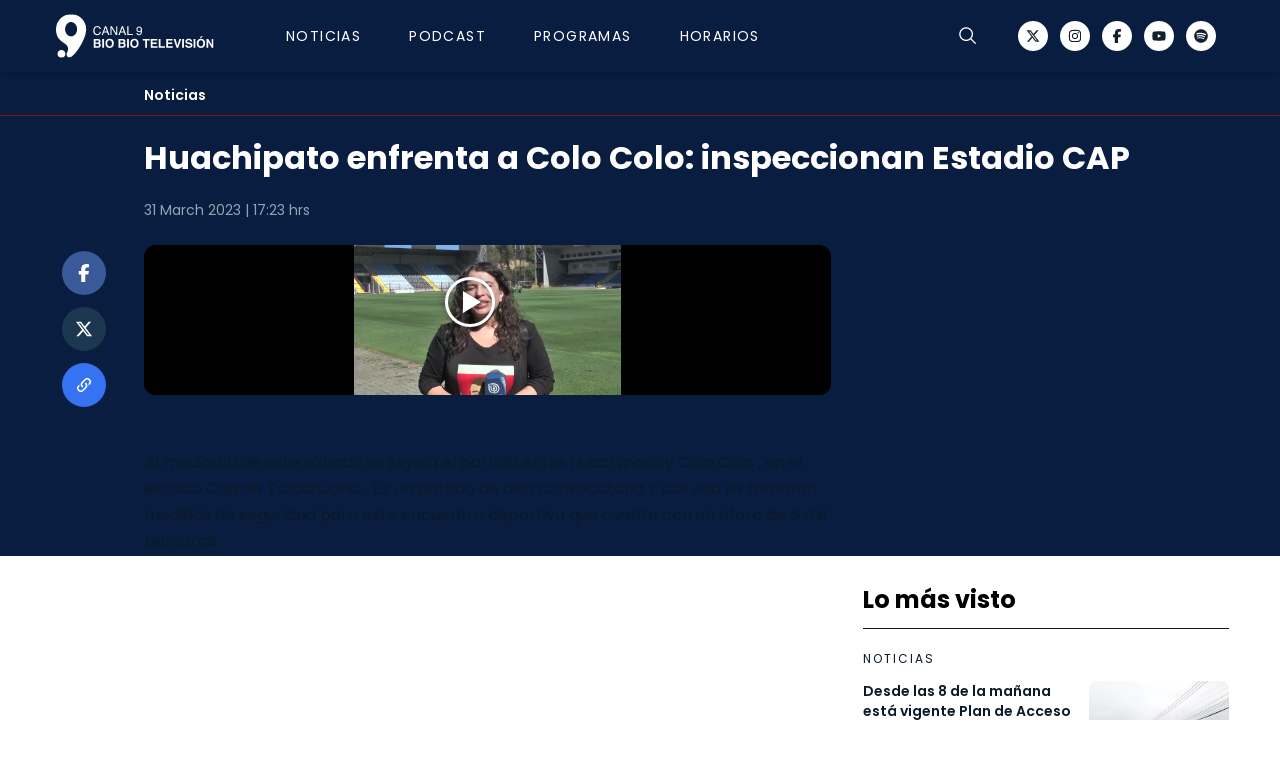

--- FILE ---
content_type: text/html;charset=utf-8
request_url: https://www.canal9.cl/episodios/noticias/2023/03/31/huachipato-frente-a-colo-colo-inspeccionan-estadio-cap
body_size: 26342
content:
<!DOCTYPE html>
<html >
<head><meta charset="utf-8">
<meta name="viewport" content="width=device-width, initial-scale=1">
<title>Huachipato enfrenta a Colo Colo: inspeccionan Estadio CAP</title>
<link rel="icon" type="image/png" sizes="24x24" href="/img/fav.png">
<script src="https://securepubads.g.doubleclick.net/tag/js/gpt.js" async></script>
<script>var googletag = googletag || {}; googletag.cmd = googletag.cmd || []; googletag.cmd.push(function () { googletag.pubads().enableSingleRequest(); googletag.pubads().collapseEmptyDivs(false); googletag.pubads().setCentering(true); googletag.pubads().enableLazyLoad({ fetchMarginPercent: 200, renderMarginPercent: 200, mobileScaling: 1.0}); googletag.enableServices(); })</script>
<script src="https://www.biobiochile.cl/assets/realtime.js"></script>
<script>BB_REALTIME.init('01G2T26A4H3B87JP2163B96T3T');</script>
<script>/* Google Tag Manager */ (function (w, d, s, l, i) { w[l] = w[l] || []; w[l].push({ 'gtm.start': new Date().getTime(), event: 'gtm.js' }); var f = d.getElementsByTagName(s)[0], j = d.createElement(s), dl = l != 'dataLayer' ? '&l=' + l : ''; j.async = true; j.src = 'https://www.googletagmanager.com/gtm.js?id=' + i + dl; f.parentNode.insertBefore(j, f); })(window, document, 'script', 'dataLayer', 'GTM-KMRJKMT'); /* End Google Tag Manager */</script>
<script>
				var _comscore = _comscore || [];
				_comscore.push({
					c1: '2',
					c2: '11254169',
					options: {
						enableFirstPartyCookie: true,
						bypassUserConsentRequirementFor1PCookie: true
					}
				});
				(function () {
					var s = document.createElement('script'),
						el = document.getElementsByTagName('script')[0];
					s.async = true;
					s.src = "https://sb.scorecardresearch.com/cs/11254169/beacon.js"
					el.parentNode.insertBefore(s, el);

					let lastPath = location.pathname

					setInterval(() => {
						const newPath = location.pathname

						if (lastPath !== newPath && self.COMSCORE) {
							lastPath = newPath

							COMSCORE.beacon({
								c1: "2",
								c2: "11254169",
								options: {
									enableFirstPartyCookie: true,
									bypassUserConsentRequirementFor1PCookie: true
								}
							});

							fetch('/pageview_candidate.txt?t=' + Date.now())
						}

					}, 500)
				})();
			</script>
<script src="https://a.teads.tv/analytics/tag.js" async></script>
<meta property="og:site_name" content="Canal 9 Bío Bío Televisión">
<meta name="twitter:site" content="@canal9biobiotv">
<meta name="twitter:creator" content="@canal9biobiotv">
<script type="application/ld+json">{"@context":"https://schema.org","@type":"NewsArticle","publisher":{"@type":"Organization","name":"Canal 9","logo":{"@type":"ImageObject","url":"http://www.canal9.cl/img/logo-c9.png","height":1024,"width":1024},"sameAs":["https://twitter.com/canal9biobiotv","https://www.facebook.com/BioBioTV","https://www.youtube.com/channel/UCUyXwD-J--EZlv90KHyqOUg"]},"inLanguage":"es-ES","headline":"Huachipato enfrenta a Colo Colo: inspeccionan Estadio CAP","datePublished":"2023-03-31T14:23:03-03:00","dateModified":"2023-03-31T14:23:03-03:00","image":[{"@type":"ImageObject","url":"https://media.canal9.cl/2023/03/INSPECCION-ESTADIO-CAP-250x130.jpeg","width":250,"height":130},{"@type":"ImageObject","url":"https://media.canal9.cl/2023/03/INSPECCION-ESTADIO-CAP-768x575.jpeg","width":768,"height":575},{"@type":"ImageObject","url":"https://media.canal9.cl/2023/03/INSPECCION-ESTADIO-CAP-1000x600.jpeg","width":1000,"height":600}],"url":"https://www.canal9.cl/episodios/2023/03/31/huachipato-frente-a-colo-colo-inspeccionan-estadio-cap","author":[]}</script>
<meta name="identrada" content="141872">
<meta name="description" content="Al mediodía de este sábado se jugará el partido entre Huachipato y Colo Colo , en el estadio Cap de Talcahuano… Es un partido de alta convocatoria y por eso se tomaron medidas de seguridad para este encuentro deportivo que cuenta con un aforo de 8 mil personas.">
<meta property="og:type" content="article">
<meta property="og:url" content="https://www.canal9.cl/episodios/2023/03/31/huachipato-frente-a-colo-colo-inspeccionan-estadio-cap">
<meta property="og:title" content="Huachipato enfrenta a Colo Colo: inspeccionan Estadio CAP">
<meta property="og:description" content="Al mediodía de este sábado se jugará el partido entre Huachipato y Colo Colo , en el estadio Cap de Talcahuano… Es un partido de alta convocatoria y por eso se tomaron medidas de seguridad para este encuentro deportivo que cuenta con un aforo de 8 mil personas.">
<meta property="og:image" content="https://media.canal9.cl/2023/03/INSPECCION-ESTADIO-CAP-768x575.jpeg">
<meta name="twitter:card" content="summary_large_image">
<meta name="twitter:title" content="Huachipato enfrenta a Colo Colo: inspeccionan Estadio CAP">
<meta name="twitter:description" content="Al mediodía de este sábado se jugará el partido entre Huachipato y Colo Colo , en el estadio Cap de Talcahuano… Es un partido de alta convocatoria y por eso se tomaron medidas de seguridad para este encuentro deportivo que cuenta con un aforo de 8 mil personas.">
<meta name="twitter:image" content="https://media.canal9.cl/2023/03/INSPECCION-ESTADIO-CAP.jpeg">
<style>.old-post-content{color:#0b1a28;font-family:Poppins,sans-serif;font-weight:400;margin:auto auto 32px}.old-post-content p{font-size:16px;font-weight:400;line-height:26px;margin-bottom:32px}.old-post-content p a{color:#ff7731;text-decoration:none!important}.old-post-content h2{font-size:2.25rem;font-weight:700;line-height:34px;margin-bottom:48px;position:relative}.old-post-content h2 :before{background-color:#d9d9d9;bottom:-16px;content:"";height:1px;left:0;position:absolute;width:70px}@media (min-width:768px){.old-post-content h2{font-size:2rem}}.old-post-content .sp-wrap,.old-post-content .wp-caption,.old-post-content .wp-video{margin-left:-10px;margin-right:-10px;max-width:100%;max-width:calc(100% + 20px);min-width:100%;min-width:calc(100% + 20px)}.old-post-content .twitter-tweet{margin-left:auto;margin-right:auto}.old-post-content iframe{max-width:100%}.old-post-content figure{margin:0 auto 20px;width:100%}.old-post-content img{display:block;height:auto;margin:0 auto;max-width:100%;width:100%}.old-post-content figcaption{color:rgba(27,33,41,.6);font-size:.875rem;line-height:1.45}.old-post-content audio{margin-bottom:28px;max-width:100%;visibility:visible!important}.old-post-content .size-full,.old-post-content .size-medium{height:auto;max-width:100%}.old-post-content .wp-caption{margin-bottom:32px}.old-post-content .wp-caption-text{border-bottom:1px solid #d4d4d4;color:#000;font-family:Montserrat,sans-serif;font-size:.6875rem;font-weight:600;line-height:11px;padding:16px 0;text-transform:uppercase}.old-post-content .wp-video{margin:0 auto 1rem}.old-post-content .wp-video video{max-width:100%}.old-post-content .vrudo{display:none;height:200px;position:relative;width:100%;z-index:3}.old-post-content blockquote{background-color:#f5f5f5;border-left:3px solid #000;margin-bottom:32px;padding:24px 0 24px 24px}@media (min-width:768px){.old-post-content blockquote{padding-right:1.5rem}}.old-post-content .sp-wrap{-o-border-image:none;border-image:none;border-style:solid;border-width:1px 1px 1px 2px;clear:both;margin-bottom:10px;padding:0}.old-post-content .sp-wrap .wp-caption,.old-post-content .sp-wrap .wp-video{margin-left:auto;margin-right:auto;max-width:100%;min-width:auto}.old-post-content .sp-head{cursor:pointer;display:block;font-weight:700;margin-left:6px;padding:4px 14px 3px;text-align:left}.old-post-content .sp-body{height:auto;padding:2px 6px}.old-post-content .sp-body.folded{display:none}.old-post-content .spdiv{cursor:pointer;display:none;font-size:.8em;margin:0 auto;text-align:right;width:98%}.old-post-content .sp-wrap-default{background:none repeat scroll 0 0 #e9e9e6;border-color:#c3cbd1}.old-post-content .sp-wrap-default .sp-body{background:#f5f5f5;border-top:1px solid #c3cbd1}.old-post-content .sp-wrap-default .spdiv{color:#444}.old-post-content .sp-wrap-green{background:none repeat scroll 0 0 #a9d0b3;border-color:#89be95}.old-post-content .sp-wrap-green .sp-head{color:#2a2a2a}.old-post-content .sp-wrap-green .sp-body{background:#dbebdf;border-top:1px solid #89be95}.old-post-content .sp-wrap-green .spdiv{color:#444}.old-post-content .sp-wrap-red{background:none repeat scroll 0 0 #ffb3b3;border-color:#f99}.old-post-content .sp-wrap-red .sp-head{color:#2a2a2a}.old-post-content .sp-wrap-red .sp-body{background:#ffe5e5;border-top:1px solid #f99}.old-post-content .sp-wrap-red .spdiv{color:#444}.old-post-content .sp-wrap-blue{background:none repeat scroll 0 0 #a8c3f5;border-color:#7ca8ee}.old-post-content .sp-wrap-blue .sp-head{color:#2a2a2a}.old-post-content .sp-wrap-blue .sp-body{background:#d6e3fa;border-top:1px solid #7ca8ee}.old-post-content .sp-wrap-blue .spdiv{color:#444}.old-post-content .sp-wrap-yellow{background:none repeat scroll 0 0 #f5eeb2;border-color:#ece06f}.old-post-content .sp-wrap-yellow .sp-head{color:#2a2a2a}.old-post-content .sp-wrap-yellow .sp-body{background:#fbf8df;border-top:1px solid #ece06f}.old-post-content .sp-wrap-yellow .spdiv{color:#444}.old-post-content .sp-wrap-orange{background:none repeat scroll 0 0 #ffd39e;border-color:#ffbc6b}.old-post-content .sp-wrap-orange .sp-head{color:#2a2a2a}.old-post-content .sp-wrap-orange .sp-body{background:#ffead1;border-top:1px solid #ffbc6b}.old-post-content .sp-wrap-orange .spdiv{color:#444}.old-post-content .sp-wrap-brown{background:none repeat scroll 0 0 #e4c6b4;border-color:#d5a890}.old-post-content .sp-wrap-brown .sp-head{color:#2a2a2a}.old-post-content .sp-wrap-brown .sp-body{background:#f1e2da;border-top:1px solid #d5a890}.old-post-content .sp-wrap-brown .spdiv{color:#444}.old-post-content .sp-wrap-purple{background:none repeat scroll 0 0 #ffb3ff;border-color:#ff80ff}.old-post-content .sp-wrap-purple .sp-body{background:#ffe5ff;border-top:1px solid #ff80ff}.old-post-content .sp-wrap-purple .spdiv{color:#444}.old-post-content .sp-wrap-cyan{background:none repeat scroll 0 0 #9ff;border-color:#4dffff}.old-post-content .sp-wrap-cyan .sp-body{background:#cff;border-top:1px solid #4dffff}.old-post-content .sp-wrap-cyan .spdiv{color:#444}.old-post-content .sp-wrap-lime{background:none repeat scroll 0 0 #9f9;border-color:#6f6}.old-post-content .sp-wrap-lime .sp-body{background:#cfc;border-top:1px solid #6f6}.old-post-content .sp-wrap-lime .spdiv{color:#444}.old-post-content .sp-wrap-steelblue{background:none repeat scroll 0 0 #b2cae0;border-color:#8eb2d2}.old-post-content .sp-wrap-steelblue .sp-body{background:#d7e4ef;border-top:1px solid #8eb2d2}.old-post-content .sp-wrap-steelblue .spdiv{color:#444}@media (min-width:992px){.old-post-content .leer-tambien,.old-post-content .sp-wrap,.old-post-content .wp-caption,.old-post-content .wp-video{margin-left:auto;margin-right:auto;max-width:100%;min-width:auto}.old-post-content audio{margin-bottom:28px;max-width:100%}.old-post-content iframe{display:block;margin-left:auto;margin-right:auto;max-width:100%}.old-post-content .size-full,.old-post-content .size-medium,.old-post-content .wp-caption{height:auto;max-width:100%}.old-post-content .vrudo{display:none;height:394px}}</style>
<style>.v-enter-active[data-v-6c7b8410],.v-leave-active[data-v-6c7b8410]{transition:all .3s ease-in-out;transition:background-color 0s}.v-enter-from[data-v-6c7b8410],.v-leave-to[data-v-6c7b8410]{transform:translateX(100%)}.fade-enter-active[data-v-6c7b8410]{transition:all .3s ease-out;transition:background-color 0s}.fade-leave-active[data-v-6c7b8410]{transition:all .3s cubic-bezier(1,.5,.8,1);transition:background-color 0s}.fade-enter-from[data-v-6c7b8410],.fade-leave-to[data-v-6c7b8410]{opacity:0;transform:translateX(20px)}.up-enter-active[data-v-6c7b8410],.up-leave-active[data-v-6c7b8410]{transition:all .3s ease-in-out;transition:background-color 0s}.up-enter-from[data-v-6c7b8410],.up-leave-to[data-v-6c7b8410]{opacity:0;transform:translateY(-100%)}.scrollbar-hide[data-v-6c7b8410]::-webkit-scrollbar{display:none}.scrollbar-hide[data-v-6c7b8410]{-ms-overflow-style:none;scrollbar-width:none}.text-nav.active-section .nav-active[data-v-6c7b8410]{display:block}</style>
<style>.content404[data-v-62d42e11]{transform:translateX(-50%)}</style>
<style>*,:after,:before{border:0 solid #e5e7eb;box-sizing:border-box}html{line-height:1.5;-webkit-text-size-adjust:100%;font-family:ui-sans-serif,system-ui,-apple-system,BlinkMacSystemFont,Segoe UI,Roboto,Helvetica Neue,Arial,Noto Sans,sans-serif,Apple Color Emoji,Segoe UI Emoji,Segoe UI Symbol,Noto Color Emoji;-moz-tab-size:4;-o-tab-size:4;tab-size:4}body{line-height:inherit;margin:0}hr{border-top-width:1px;color:inherit;height:0}abbr:where([title]){-webkit-text-decoration:underline dotted;text-decoration:underline dotted}h1,h2,h3,h4,h5,h6{font-size:inherit;font-weight:inherit}a{color:inherit;text-decoration:inherit}b,strong{font-weight:bolder}code,kbd,pre,samp{font-family:ui-monospace,SFMono-Regular,Menlo,Monaco,Consolas,Liberation Mono,Courier New,monospace;font-size:1em}small{font-size:80%}sub,sup{font-size:75%;line-height:0;position:relative;vertical-align:baseline}sub{bottom:-.25em}sup{top:-.5em}table{border-collapse:collapse;border-color:inherit;text-indent:0}button,input,optgroup,select,textarea{color:inherit;font-family:inherit;font-size:100%;font-weight:inherit;line-height:inherit;margin:0;padding:0}button,select{text-transform:none}[type=button],[type=reset],[type=submit],button{-webkit-appearance:button;background-color:transparent;background-image:none}:-moz-focusring{outline:auto}:-moz-ui-invalid{box-shadow:none}progress{vertical-align:baseline}::-webkit-inner-spin-button,::-webkit-outer-spin-button{height:auto}[type=search]{-webkit-appearance:textfield;outline-offset:-2px}::-webkit-search-decoration{-webkit-appearance:none}::-webkit-file-upload-button{-webkit-appearance:button;font:inherit}summary{display:list-item}blockquote,dd,dl,figure,h1,h2,h3,h4,h5,h6,hr,p,pre{margin:0}fieldset{margin:0}fieldset,legend{padding:0}menu,ol,ul{list-style:none;margin:0;padding:0}textarea{resize:vertical}input::-moz-placeholder,textarea::-moz-placeholder{color:#9ca3af;opacity:1}input::placeholder,textarea::placeholder{color:#9ca3af;opacity:1}[role=button],button{cursor:pointer}:disabled{cursor:default}audio,canvas,embed,iframe,img,object,svg,video{display:block;vertical-align:middle}img,video{height:auto;max-width:100%}[hidden]{display:none}</style>
<style>#--unocss--{layer:__ALL__}</style>
<style>#__nuxt[data-v-bc5cb291],body[data-v-bc5cb291],html[data-v-bc5cb291]{height:100%}</style>
<link rel="stylesheet" href="/_nuxt/entry.a2DW_PMg.css">
<link rel="stylesheet" href="/_nuxt/BlocksPostContent.djTTlwTu.css">
<link rel="stylesheet" href="/_nuxt/Image.mtRJDfrL.css">
<link rel="stylesheet" href="/_nuxt/Caja.vQoxQAVO.css">
<link rel="stylesheet" href="/_nuxt/carousel.imONOu3H.css">
<link rel="modulepreload" as="script" crossorigin href="/_nuxt/entry.GAnNe0r5.js">
<link rel="modulepreload" as="script" crossorigin href="/_nuxt/default.soi5ShCh.js">
<link rel="modulepreload" as="script" crossorigin href="/_nuxt/ads.Ldtt5cKX.js">
<link rel="modulepreload" as="script" crossorigin href="/_nuxt/useTargeting.poHILhxK.js">
<link rel="modulepreload" as="script" crossorigin href="/_nuxt/_...slug_.voxcEOP4.js">
<link rel="modulepreload" as="script" crossorigin href="/_nuxt/BlocksPostContent.vue.aEE--1JS.js">
<link rel="modulepreload" as="script" crossorigin href="/_nuxt/MasLeido.vue.meUpDCos.js">
<link rel="modulepreload" as="script" crossorigin href="/_nuxt/Image.cl6ThsjD.js">
<link rel="modulepreload" as="script" crossorigin href="/_nuxt/fetch.IPs39c4s.js">
<link rel="modulepreload" as="script" crossorigin href="/_nuxt/Caja.3MmJl4QS.js">
<link rel="modulepreload" as="script" crossorigin href="/_nuxt/carousel.es.uKV6kb1p.js">
<link rel="modulepreload" as="script" crossorigin href="/_nuxt/HorizontalSeccion.vue.0MTK8m_a.js">
<link rel="modulepreload" as="script" crossorigin href="/_nuxt/generateLdJson.TMlDnK2O.js">
<link rel="prefetch" as="script" crossorigin href="/_nuxt/amp.DggkKe6V.js">
<link rel="prefetch" as="style" href="/_nuxt/main.WyXzCgLx.css">
<link rel="prefetch" as="script" crossorigin href="/_nuxt/podcast.BeJjmug_.js">
<script type="module" src="/_nuxt/entry.GAnNe0r5.js" crossorigin></script></head>
<body ><noscript><iframe src="https://www.googletagmanager.com/ns.html?id=GTM-KMRJKMT" height="0" width="0" style="display:none;visibility:hidden"></iframe></noscript>
<noscript><img src="https://sb.scorecardresearch.com/p?c1=2&amp;c2=11254169&amp;cv=4.4.0&amp;cj=1"></noscript>
<script async defer crossorigin="anonymous" src="https://connect.facebook.net/es_LA/sdk.js#xfbml=1&version=v5.0&appId=448496728510945"></script><div id="__nuxt"><div><div class="font-poppins antialiased hover:no-underline"><div class="top-0 z-20 flex bg-bannerColor"><div id="ad_top_desk" class="mx-auto mt-0 w-full flex hidden" style="margin-bottom:0;" width="970"></div></div><div class="top-0 z-20 flex bg-bannerColor md:hidden"><div id="ad_top_mobile" class="mx-auto mt-0 w-full flex hidden !mb-0" width="320"></div></div><div class="sticky top-0 z-30 w-full bg-white shadow-md top-0" data-v-6c7b8410><header class="header" style="background-color: #091D40" data-v-6c7b8410><div class="py-15px md:py-14px z-40 grid-cols-2 flex pl-16px pr-24px transition-all duration-500 container md:grid-cols-3" data-v-6c7b8410><ul class="relative flex whitespace-nowrap" data-v-6c7b8410><li class="mr-20px h-40px flex md:mr-72px md:h-44px md:items-center" data-v-6c7b8410><a href="/" class="transition-all duration-500 md:col-start-2 md:mx-auto hover:no-underline" data-v-6c7b8410><img src="/img/logo-c9.svg" alt="Logo Canal 9" class="h-40px w-144px md:h-44px md:w-158px" width="122" height="40" data-v-6c7b8410></a></li><!--[--><li class="mr-32px hidden h-49px md:mr-48px md:h-44px md:flex" data-v-6c7b8410><a href="/programas/noticias" class="group relative h-full flex flex-col justify-center font-poppins text-nav text-14px font-medium leading-14px md:py-0 hover:no-underline hover:no-underline text-white" data-v-6c7b8410>Noticias <div class="nav-active absolute bottom-0 left-0 right-0 mx-auto hidden h-2px w-40px bg-[#FFFFFF] group-hover:block" data-v-6c7b8410></div></a></li><li class="mr-32px hidden h-49px md:mr-48px md:h-44px md:flex" data-v-6c7b8410><a href="/podcast" class="group relative h-full flex flex-col justify-center font-poppins text-nav text-14px font-medium leading-14px md:py-0 hover:no-underline hover:no-underline text-white" data-v-6c7b8410>Podcast <div class="nav-active absolute bottom-0 left-0 right-0 mx-auto hidden h-2px w-40px bg-[#FFFFFF] group-hover:block" data-v-6c7b8410></div></a></li><li class="mr-32px hidden h-49px md:mr-48px md:h-44px md:flex" data-v-6c7b8410><a href="/programas" class="group relative h-full flex flex-col justify-center font-poppins text-nav text-14px font-medium leading-14px md:py-0 hover:no-underline hover:no-underline text-white" data-v-6c7b8410>Programas <div class="nav-active absolute bottom-0 left-0 right-0 mx-auto hidden h-2px w-40px bg-[#FFFFFF] group-hover:block" data-v-6c7b8410></div></a></li><li class="mr-32px hidden h-49px md:mr-48px md:h-44px md:flex" data-v-6c7b8410><a href="/horarios" class="group relative h-full flex flex-col justify-center font-poppins text-nav text-14px font-medium leading-14px md:py-0 hover:no-underline hover:no-underline text-white pr-16px md:pr-0" data-v-6c7b8410>Horarios <div class="nav-active absolute bottom-0 left-0 right-0 mx-auto hidden h-2px w-40px bg-[#FFFFFF] group-hover:block" data-v-6c7b8410></div></a></li><!--]--></ul><div class="ml-auto flex items-center justify-center" data-v-6c7b8410><div class="mr-32px cursor-pointer text-black" data-v-6c7b8410><svg width="18" height="20" viewBox="0 0 20 22" fill="none" xmlns="http://www.w3.org/2000/svg" class="hidden" data-v-6c7b8410><path d="M19.7978 16.2894C19.1955 15.2382 18.3007 12.2737 18.3007 8.41771C18.3007 6.1852 17.4262 4.04412 15.8698 2.46549C14.3133 0.886864 12.2023 0 10.0011 0C7.79987 0 5.68884 0.886864 4.13236 2.46549C2.57589 4.04412 1.70147 6.1852 1.70147 8.41771C1.70147 12.2747 0.805538 15.2382 0.203285 16.2894C0.0711461 16.5188 0.00102976 16.7796 1.12565e-05 17.0454C-0.00100725 17.3111 0.0671083 17.5725 0.197484 17.803C0.32786 18.0335 0.515884 18.2251 0.74258 18.3584C0.969277 18.4917 1.22663 18.562 1.48866 18.5621H6.00875C6.16381 19.522 6.65023 20.3948 7.38115 21.0245C8.11207 21.6543 9.03989 22 9.99893 22C10.958 22 11.8858 21.6543 12.6167 21.0245C13.3476 20.3948 13.8341 19.522 13.9891 18.5621H18.5135C18.7753 18.5616 19.0324 18.491 19.2588 18.3576C19.4852 18.2241 19.6729 18.0325 19.803 17.8021C19.9332 17.5716 20.0011 17.3104 20 17.0448C19.9989 16.7793 19.9288 16.5187 19.7967 16.2894H19.7978ZM10.0011 20.7205C9.37849 20.7203 8.77419 20.5071 8.28586 20.1155C7.79754 19.7238 7.45375 19.1765 7.31008 18.5621H12.692C12.5484 19.1765 12.2046 19.7238 11.7163 20.1155C11.2279 20.5071 10.6236 20.7203 10.0011 20.7205ZM18.6954 17.1592C18.6779 17.1922 18.6518 17.2198 18.6199 17.2388C18.588 17.2578 18.5515 17.2676 18.5145 17.2671H1.48866C1.45166 17.2676 1.41522 17.2578 1.38333 17.2388C1.35143 17.2198 1.32529 17.1922 1.30777 17.1592C1.28909 17.1264 1.27926 17.0891 1.27926 17.0513C1.27926 17.0134 1.28909 16.9762 1.30777 16.9433C2.11326 15.5404 2.97833 12.2694 2.97833 8.41771C2.97833 6.52866 3.71822 4.71698 5.03524 3.38122C6.35226 2.04546 8.13852 1.29503 10.0011 1.29503C11.8636 1.29503 13.6499 2.04546 14.9669 3.38122C16.2839 4.71698 17.0238 6.52866 17.0238 8.41771C17.0238 12.2683 17.8899 15.535 18.6954 16.9433C18.7141 16.9762 18.7239 17.0134 18.7239 17.0513C18.7239 17.0891 18.7141 17.1264 18.6954 17.1592Z" fill="black" data-v-6c7b8410></path></svg></div><button type="button" class="text-white mr-40px block cursor-pointer" data-v-6c7b8410><i class="i-carbon-search block text-5" data-v-6c7b8410></i></button><button type="button" class="mr-15px text-black md:hidden" data-v-6c7b8410><svg width="21" height="16" viewBox="0 0 21 16" fill="none" xmlns="http://www.w3.org/2000/svg" data-v-6c7b8410><path d="M0 1.45455V0H21V1.45455H0ZM21 7.27273V8.72727H0V7.27273H21ZM0 14.5455H21V16H0V14.5455Z" fill="#FFFFFF" data-v-6c7b8410></path></svg></button><ul class="hidden items-center justify-between md:flex" data-v-6c7b8410><!--[--><li class="mr-12px" data-v-6c7b8410><a href="https://www.twitter.com/canal9biobiotv" rel="noopener noreferrer" target="_blank" class="social-icon hover:no-underline text-[#12202E]" style="background-color:#FFFFFF;" data-v-6c7b8410><i class="i-fa6-brands-x-twitter block" data-v-6c7b8410></i></a></li><li class="mr-12px" data-v-6c7b8410><a href="https://www.instagram.com/canal9biobiotv/" rel="noopener noreferrer" target="_blank" class="social-icon hover:no-underline text-[#12202E]" style="background-color:#FFFFFF;" data-v-6c7b8410><i class="i-fa6-brands-instagram block" data-v-6c7b8410></i></a></li><li class="mr-12px" data-v-6c7b8410><a href="https://www.facebook.com/BioBioTV/" rel="noopener noreferrer" target="_blank" class="social-icon hover:no-underline text-[#12202E]" style="background-color:#FFFFFF;" data-v-6c7b8410><i class="i-fa6-brands-facebook-f block" data-v-6c7b8410></i></a></li><li class="mr-12px" data-v-6c7b8410><a href="https://www.youtube.com/@canal9biobiotv" rel="noopener noreferrer" target="_blank" class="social-icon hover:no-underline text-[#12202E]" style="background-color:#FFFFFF;" data-v-6c7b8410><i class="i-fa6-brands-youtube block" data-v-6c7b8410></i></a></li><li class="" data-v-6c7b8410><a href="https://open.spotify.com/search/Canal%209%20B%C3%ADo%20B%C3%ADo/podcastAndEpisodes" rel="noopener noreferrer" target="_blank" class="social-icon hover:no-underline text-[#12202E]" style="background-color:#FFFFFF;" data-v-6c7b8410><i class="i-fa6-brands-spotify block" data-v-6c7b8410></i></a></li><!--]--></ul></div><!----></div></header><!----><!----></div><main><!--[--><div><!--[--><!----><div class="bg-[#091D40] pb-13px pt-13px md:pt-16px" style="border-bottom: 1px solid #850d0f"><a href="/programas/noticias" class="hover:no-underline"><p class="text-3.5 font-semibold leading-14px capitalize text-[#FFFFFF] container md:pl-104px">Noticias</p></a></div><div class="absolute z-0 h-440px w-100% bg-[#091D40]"></div><div class="container"><div class="mb-64px"><div id="fb-root"></div><div class="flex flex-col"><div class="z-1 md:pl-88px"><h1 class="mx-auto mb-20px mt-24px font-poppins text-6 font-bold leading-28px text-[#FFFFFF] md:mb-24px md:text-8 md:leading-36px">Huachipato enfrenta a Colo Colo: inspeccionan Estadio CAP</h1><p class="heading-14px mb-20px font-poppins text-3.5 font-normal text-[#94A3B8] md:mb-24px"> hrs</p></div><div class="z-1 flex flex-col md:flex-row"><div class="w-full md:pr-32px"><div class="flex flex-col md:mx-0 md:flex-row"><ul class="hidden md:sticky md:top-184px md:mr-32px md:flex md:flex-col md:self-start md:justify-start"><!--[--><li class="mx-6px md:my-6px"><a href="https://www.facebook.com/sharer.php?u=https://www.canal9.cl/episodios/2023/03/31/huachipato-frente-a-colo-colo-inspeccionan-estadio-cap" rel="noopener noreferrer" target="_blank" class="social-icon p-13px text-4.5 hover:no-underline" style="background-color:#3A5998;"><i class="i-fa6-brands-facebook-f block"></i></a></li><li class="mx-6px md:my-6px"><a href="https://twitter.com/intent/tweet?via=canal9biobiotv&amp;text=Huachipato enfrenta a Colo Colo: inspeccionan Estadio CAP&amp;url=https://www.canal9.cl/episodios/2023/03/31/huachipato-frente-a-colo-colo-inspeccionan-estadio-cap" rel="noopener noreferrer" target="_blank" class="social-icon p-13px text-4.5 hover:no-underline" style="background-color:#1C3851;"><i class="i-fa6-brands-x-twitter block"></i></a></li><!--]--><button class="items mx-6px social-icon h-44px w-44px flex items-center justify-center bg-[#3573F2] text-4.5 md:my-6px" type="button"><i class="i-mdi-link-variant block"></i></button><span></span></ul><div class="max-w-687px w-full"><!----><div class="mb-20px -mx-16px md:mx-auto md:mb-31px"><div class="relative w-full"><iframe src="//rudo.video/vod/bPIsm0?tag=[base64]&amp;autostart=false" class="aspect-video h-auto w-100% md:rounded-12px" scrolling="no" frameborder="0" allowfullscreen="true"></iframe></div></div><div style="display:none !important;" post-id="141872"></div><ul class="mb-24px flex items-center justify-center md:hidden"><!--[--><li class="mx-6px md:my-6px"><a href="https://www.facebook.com/sharer.php?u=https://www.canal9.cl/episodios/2023/03/31/huachipato-frente-a-colo-colo-inspeccionan-estadio-cap" rel="noopener noreferrer" class="social-icon p-13px text-4.5 hover:no-underline" style="background-color:#3A5998;"><i class="i-fa6-brands-facebook-f block"></i></a></li><li class="mx-6px md:my-6px"><a href="https://twitter.com/intent/tweet?via=canal9biobiotv&amp;text=Huachipato enfrenta a Colo Colo: inspeccionan Estadio CAP&amp;url=https://www.canal9.cl/episodios/2023/03/31/huachipato-frente-a-colo-colo-inspeccionan-estadio-cap" rel="noopener noreferrer" class="social-icon p-13px text-4.5 hover:no-underline" style="background-color:#1C3851;"><i class="i-fa6-brands-x-twitter block"></i></a></li><!--]--><button class="items mx-6px social-icon h-44px w-44px flex items-center justify-center bg-[#3573F2] text-4.5 md:my-6px" type="button"><i class="i-mdi-link-variant block"></i></button><span></span></ul><!----><div id="mob_ad_middle1-141872" class="mx-auto mt-0 w-full flex"></div><!----><div class="content md:w-687px"><div class="fb-post" data-href="https://www.facebook.com/GoogleAds/posts/pfbid0JjYH5dGJSW9HUwTZMRZaSRteE7F1PL7ChtpWp4bHCTgsveBJTt5SUoa4t6Pr51fjl"></div><div class="old-post-content md:px-0px"><p>Al mediodía de este sábado se jugará el partido entre Huachipato y Colo Colo , en el estadio Cap de Talcahuano&#8230; Es un partido de alta convocatoria y por eso se tomaron medidas de seguridad para este encuentro deportivo que cuenta con un aforo de 8 mil personas.</p>
</div></div></div></div></div><aside class="grid grid-rows-[0px_1fr_0px] gap-y-0px md:grid-rows-[311px_1fr_311px] md:box-border md:w-366px md:gap-y-32px"><div id="desk_ad_box1-141872" class="mx-auto mt-0 w-full flex"></div><div class="px-16px pt-24px -mx-16px md:mx-0 md:mb-32px md:w-366px md:px-0 md:pt-0 grid-row-start-2"><h2 class="mb-24px border-b border-b-[#0B1A28] pb-16px text-20px font-bold leading-20px md:text-24px md:leading-24px md:text-black"> Lo más visto </h2><!--[--><article class="relative mb-24px border-b border-b-[#CBD5E1] pb-24px before:absolute before:left-0 before:right-0 before:mx-auto before:h-3px before:w-80px before:content-[&#39;&#39;] before:-bottom-3px md:border-b-neutral-300"><div class="relative grid grid-rows-[12px_1fr] gap-y-16px"><a href="/programas/noticias" class="hover:no-underline"><span class="block text-12px font-medium leading-12px tracking-2px uppercase text-[#0B1A28]">Noticias</span></a><div class="w-full"><a href="https://www.canal9.cl/episodios/noticias/2026/01/26/desde-las-8-de-la-manana-esta-vigente-plan-de-acceso-vehicular-en-penco" rel="noopener noreferrer" class="grid grid-cols-[1fr_125px] grid-rows-1 gap-x-16px md:grid-cols-[1fr_140px] hover:no-underline"><h3 class="relative col-start-1 font-poppins text-14px font-semibold leading-20px text-[#0B1A28]">Desde las 8 de la mañana está vigente Plan de Acceso Vehicular en Penco</h3><div class="col-start-2 h-85px w-125px overflow-hidden rounded-8px md:mr-0 md:h-100px md:w-140px md:basis-140px"><img srcset="https://media.canal9.cl/2026/01/CONTROL-TRANSITO-PENCO-190x130.jpg 190w, https://media.canal9.cl/2026/01/CONTROL-TRANSITO-PENCO-768x525.jpg 768w" sizes="(max-width: 412px) 100vw, 768px" src="https://media.canal9.cl/2026/01/CONTROL-TRANSITO-PENCO-768x525.jpg" alt loading="lazy" class="object-cover h-full w-full rounded-8px" data-v-0b79e8c2></div></a></div></div></article><article class="relative mb-24px border-b border-b-[#CBD5E1] pb-24px before:absolute before:left-0 before:right-0 before:mx-auto before:h-3px before:w-80px before:content-[&#39;&#39;] before:-bottom-3px md:border-b-neutral-300"><div class="relative grid grid-rows-[12px_1fr] gap-y-16px"><a href="/programas/noticias" class="hover:no-underline"><span class="block text-12px font-medium leading-12px tracking-2px uppercase text-[#0B1A28]">Noticias</span></a><div class="w-full"><a href="https://www.canal9.cl/episodios/noticias/2026/01/26/nueva-reunion-sostuvieron-miembros-del-plan-de-reconstruccion-lanzado-por-el-gbierno-regional-del-biobio" rel="noopener noreferrer" class="grid grid-cols-[1fr_125px] grid-rows-1 gap-x-16px md:grid-cols-[1fr_140px] hover:no-underline"><h3 class="relative col-start-1 font-poppins text-14px font-semibold leading-20px text-[#0B1A28]">Nueva reunión sostuvieron miembros del Plan de Reconstrucción lanzado por el Gbierno Regional del Biobío</h3><div class="col-start-2 h-85px w-125px overflow-hidden rounded-8px md:mr-0 md:h-100px md:w-140px md:basis-140px"><img srcset="https://media.canal9.cl/2026/01/RECONSTRUCCION-214x130.jpg 214w, https://media.canal9.cl/2026/01/RECONSTRUCCION-768x466.jpg 768w" sizes="(max-width: 412px) 100vw, 768px" src="https://media.canal9.cl/2026/01/RECONSTRUCCION-768x466.jpg" alt loading="lazy" class="object-cover h-full w-full rounded-8px" data-v-0b79e8c2></div></a></div></div></article><article class="relative mb-24px border-b border-b-[#CBD5E1] pb-24px before:absolute before:left-0 before:right-0 before:mx-auto before:h-3px before:w-80px before:content-[&#39;&#39;] before:-bottom-3px md:border-b-neutral-300"><div class="relative grid grid-rows-[12px_1fr] gap-y-16px"><a href="/programas/nuestra-casa" class="hover:no-underline"><span class="block text-12px font-medium leading-12px tracking-2px uppercase text-[#0B1A28]">Nuestra Casa</span></a><div class="w-full"><a href="https://www.canal9.cl/episodios/nuestra-casa/2026/01/26/campana-mil-mochilas-busca-apoyar-a-ninos-afectados-por-incendios-en-su-regreso-a-clases" rel="noopener noreferrer" class="grid grid-cols-[1fr_125px] grid-rows-1 gap-x-16px md:grid-cols-[1fr_140px] hover:no-underline"><h3 class="relative col-start-1 font-poppins text-14px font-semibold leading-20px text-[#0B1A28]">Campaña “Mil Mochilas” busca apoyar a niños afectados por incendios en su regreso a clases</h3><div class="col-start-2 h-85px w-125px overflow-hidden rounded-8px md:mr-0 md:h-100px md:w-140px md:basis-140px"><img srcset="https://media.canal9.cl/2026/01/MOCHILA-250x116.png 250w, https://media.canal9.cl/2026/01/MOCHILA-768x357.png 768w" sizes="(max-width: 412px) 100vw, 768px" src="https://media.canal9.cl/2026/01/MOCHILA-768x357.png" alt loading="lazy" class="object-cover h-full w-full rounded-8px" data-v-0b79e8c2></div></a></div></div></article><article class="relative mb-24px border-b border-b-[#CBD5E1] pb-24px before:absolute before:left-0 before:right-0 before:mx-auto before:h-3px before:w-80px before:content-[&#39;&#39;] before:-bottom-3px md:border-b-neutral-300"><div class="relative grid grid-rows-[12px_1fr] gap-y-16px"><a href="/programas/noticias" class="hover:no-underline"><span class="block text-12px font-medium leading-12px tracking-2px uppercase text-[#0B1A28]">Noticias</span></a><div class="w-full"><a href="https://www.canal9.cl/episodios/noticias/2026/01/26/piden-a-gobierno-suspender-obligaciones-financieras-de-damnificados-por-incendios-en-el-biobio" rel="noopener noreferrer" class="grid grid-cols-[1fr_125px] grid-rows-1 gap-x-16px md:grid-cols-[1fr_140px] hover:no-underline"><h3 class="relative col-start-1 font-poppins text-14px font-semibold leading-20px text-[#0B1A28]">Piden a Gobierno suspender obligaciones financieras de damnificados por incendios en el Biobío</h3><div class="col-start-2 h-85px w-125px overflow-hidden rounded-8px md:mr-0 md:h-100px md:w-140px md:basis-140px"><img srcset="https://media.canal9.cl/2026/01/damnificados-incendios-246x130.webp 246w, https://media.canal9.cl/2026/01/damnificados-incendios-768x405.webp 768w" sizes="(max-width: 412px) 100vw, 768px" src="https://media.canal9.cl/2026/01/damnificados-incendios-768x405.webp" alt loading="lazy" class="object-cover h-full w-full rounded-8px" data-v-0b79e8c2></div></a></div></div></article><article class="border-b-0 md:border-b before:hidden before:md:block relative mb-24px border-b border-b-[#CBD5E1] pb-24px before:absolute before:left-0 before:right-0 before:mx-auto before:h-3px before:w-80px before:content-[&#39;&#39;] before:-bottom-3px md:border-b-neutral-300"><div class="relative grid grid-rows-[12px_1fr] gap-y-16px"><a href="/programas/nuestra-casa" class="hover:no-underline"><span class="block text-12px font-medium leading-12px tracking-2px uppercase text-[#0B1A28]">Nuestra Casa</span></a><div class="w-full"><a href="https://www.canal9.cl/episodios/nuestra-casa/2026/01/26/grupos-solidarios-continuan-con-la-ayuda-en-zonas-afectadas-de-talcahuano" rel="noopener noreferrer" class="grid grid-cols-[1fr_125px] grid-rows-1 gap-x-16px md:grid-cols-[1fr_140px] hover:no-underline"><h3 class="relative col-start-1 font-poppins text-14px font-semibold leading-20px text-[#0B1A28]">Grupos solidarios continúan con la ayuda en zonas afectadas de Talcahuano</h3><div class="col-start-2 h-85px w-125px overflow-hidden rounded-8px md:mr-0 md:h-100px md:w-140px md:basis-140px"><img srcset="https://media.canal9.cl/2026/01/solidaridad-250x94.png 250w, https://media.canal9.cl/2026/01/solidaridad-768x290.png 768w" sizes="(max-width: 412px) 100vw, 768px" src="https://media.canal9.cl/2026/01/solidaridad-768x290.png" alt loading="lazy" class="object-cover h-full w-full rounded-8px" data-v-0b79e8c2></div></a></div></div></article><!--]--></div></aside></div></div></div></div><!--]--><div class="container"><div class="relative -mx-16px md:mx-0" type="te-recomendamos" data-v-22110f47><div class="mx-16px mb-24px border-b border-b-[#0B1A28] pb-16px md:mb-32px" data-v-22110f47><h2 class="font-poppins text-5 font-bold leading-5 text-[#0B1A28] md:text-6 md:leading-6" data-v-22110f47>Te recomendamos</h2></div><div class="pb-8px md:-mx-16px" data-v-22110f47><section class="carousel te-recomendamos-box md:px-16px" dir="ltr" aria-label="Gallery" tabindex="0" data-v-22110f47><div class="carousel__viewport"><ol class="carousel__track" style="transform:translateX(0px);transition:0ms;margin:0 -0px;width:100%;"><li style="width:88.49557522123895%;" class="carousel__slide carousel__slide--clone" aria-hidden="true" data-v-22110f47><article class="mb-auto w-296px md:w-366px" data-v-22110f47><a href="https://www.canal9.cl/episodios/noticias/2026/01/19/gran-concepcion-revisa-aqui-los-centros-de-acopio-vigentes-para-ayudar-a-damnificados-y-bomberos" rel="noopener noreferrer" class="hover:no-underline" data-v-22110f47><div class="mb-16px h-158px w-296px overflow-hidden rounded-8px md:ml-0 md:h-195px md:w-366px md:basis-366px" data-v-22110f47><img srcset="https://media.canal9.cl/2026/01/centros-de-acopio-246x130.webp 246w, https://media.canal9.cl/2026/01/centros-de-acopio-768x405.webp 768w" sizes="(max-width: 412px) 100vw, 768px" src="https://media.canal9.cl/2026/01/centros-de-acopio-768x405.webp" alt loading="lazy" class="object-cover h-full w-full rounded-8px" data-v-22110f47 data-v-0b79e8c2></div><div class="max-w-296px" data-v-22110f47><p class="md:heading-12px mb-16px text-left font-poppins text-11px font-medium leading-11px tracking-2px uppercase text-[#0B1A28] md:w-366px md:text-12px" data-v-22110f47>Noticias</p><h3 class="text-left font-poppins text-14px font-semibold leading-20px md:w-366px md:text-15px md:leading-21px" data-v-22110f47>Gran Concepción: revisa aquí los centros de acopio vigentes para ayudar a damnificados y bomberos</h3></div></a><p class="heading-13px mt-16px text-left font-poppins text-13px font-normal text-[#64748B]" data-v-22110f47>19 January 2026 | 16:03</p></article></li><li style="width:88.49557522123895%;" class="carousel__slide carousel__slide--clone" aria-hidden="true" data-v-22110f47><article class="mb-auto w-296px md:w-366px" data-v-22110f47><a href="https://www.canal9.cl/episodios/nuestra-casa/2026/01/23/por-que-la-ciudadania-prefiere-donar-a-creadores-de-contenido-en-emergencias" rel="noopener noreferrer" class="hover:no-underline" data-v-22110f47><div class="mb-16px h-158px w-296px overflow-hidden rounded-8px md:ml-0 md:h-195px md:w-366px md:basis-366px" data-v-22110f47><img srcset="https://media.canal9.cl/2026/01/INFLUENCERS-250x115.png 250w, https://media.canal9.cl/2026/01/INFLUENCERS.png 602w" sizes="(max-width: 412px) 100vw, 602px" src="https://media.canal9.cl/2026/01/INFLUENCERS.png" alt loading="lazy" class="object-cover h-full w-full rounded-8px" data-v-22110f47 data-v-0b79e8c2></div><div class="max-w-296px" data-v-22110f47><p class="md:heading-12px mb-16px text-left font-poppins text-11px font-medium leading-11px tracking-2px uppercase text-[#0B1A28] md:w-366px md:text-12px" data-v-22110f47>Nuestra Casa</p><h3 class="text-left font-poppins text-14px font-semibold leading-20px md:w-366px md:text-15px md:leading-21px" data-v-22110f47>¿Por qué la ciudadanía prefiere donar a creadores de contenido en emergencias?</h3></div></a><p class="heading-13px mt-16px text-left font-poppins text-13px font-normal text-[#64748B]" data-v-22110f47>23 January 2026 | 09:36</p></article></li><li style="width:88.49557522123895%;" class="carousel__slide carousel__slide--clone carousel__slide--prev" aria-hidden="true" data-v-22110f47><article class="mb-auto w-296px md:w-366px" data-v-22110f47><a href="https://www.canal9.cl/episodios/nuestra-casa/2026/01/23/equipo-chileno-crea-tecnologia-gratuita-para-detectar-focos-de-calor-durante-incendios" rel="noopener noreferrer" class="hover:no-underline" data-v-22110f47><div class="mb-16px h-158px w-296px overflow-hidden rounded-8px md:ml-0 md:h-195px md:w-366px md:basis-366px" data-v-22110f47><img srcset="https://media.canal9.cl/2026/01/mapa-incendios-250x112.png 250w, https://media.canal9.cl/2026/01/mapa-incendios.png 604w" sizes="(max-width: 412px) 100vw, 604px" src="https://media.canal9.cl/2026/01/mapa-incendios.png" alt loading="lazy" class="object-cover h-full w-full rounded-8px" data-v-22110f47 data-v-0b79e8c2></div><div class="max-w-296px" data-v-22110f47><p class="md:heading-12px mb-16px text-left font-poppins text-11px font-medium leading-11px tracking-2px uppercase text-[#0B1A28] md:w-366px md:text-12px" data-v-22110f47>Nuestra Casa</p><h3 class="text-left font-poppins text-14px font-semibold leading-20px md:w-366px md:text-15px md:leading-21px" data-v-22110f47>Equipo chileno crea tecnología gratuita para detectar focos de calor durante incendios</h3></div></a><p class="heading-13px mt-16px text-left font-poppins text-13px font-normal text-[#64748B]" data-v-22110f47>23 January 2026 | 11:15</p></article></li><li style="width:88.49557522123895%;" class="carousel__slide carousel__slide--visible carousel__slide--active" aria-hidden="false" data-v-22110f47><article class="mb-auto w-296px md:w-366px" data-v-22110f47><a href="https://www.canal9.cl/episodios/noticias/2026/01/19/gran-concepcion-revisa-aqui-los-centros-de-acopio-vigentes-para-ayudar-a-damnificados-y-bomberos" rel="noopener noreferrer" class="hover:no-underline" data-v-22110f47><div class="mb-16px h-158px w-296px overflow-hidden rounded-8px md:ml-0 md:h-195px md:w-366px md:basis-366px" data-v-22110f47><img srcset="https://media.canal9.cl/2026/01/centros-de-acopio-246x130.webp 246w, https://media.canal9.cl/2026/01/centros-de-acopio-768x405.webp 768w" sizes="(max-width: 412px) 100vw, 768px" src="https://media.canal9.cl/2026/01/centros-de-acopio-768x405.webp" alt loading="lazy" class="object-cover h-full w-full rounded-8px" data-v-22110f47 data-v-0b79e8c2></div><div class="max-w-296px" data-v-22110f47><p class="md:heading-12px mb-16px text-left font-poppins text-11px font-medium leading-11px tracking-2px uppercase text-[#0B1A28] md:w-366px md:text-12px" data-v-22110f47>Noticias</p><h3 class="text-left font-poppins text-14px font-semibold leading-20px md:w-366px md:text-15px md:leading-21px" data-v-22110f47>Gran Concepción: revisa aquí los centros de acopio vigentes para ayudar a damnificados y bomberos</h3></div></a><p class="heading-13px mt-16px text-left font-poppins text-13px font-normal text-[#64748B]" data-v-22110f47>19 January 2026 | 16:03</p></article></li><li style="width:88.49557522123895%;" class="carousel__slide carousel__slide--visible carousel__slide--next" aria-hidden="false" data-v-22110f47><article class="mb-auto w-296px md:w-366px" data-v-22110f47><a href="https://www.canal9.cl/episodios/nuestra-casa/2026/01/23/por-que-la-ciudadania-prefiere-donar-a-creadores-de-contenido-en-emergencias" rel="noopener noreferrer" class="hover:no-underline" data-v-22110f47><div class="mb-16px h-158px w-296px overflow-hidden rounded-8px md:ml-0 md:h-195px md:w-366px md:basis-366px" data-v-22110f47><img srcset="https://media.canal9.cl/2026/01/INFLUENCERS-250x115.png 250w, https://media.canal9.cl/2026/01/INFLUENCERS.png 602w" sizes="(max-width: 412px) 100vw, 602px" src="https://media.canal9.cl/2026/01/INFLUENCERS.png" alt loading="lazy" class="object-cover h-full w-full rounded-8px" data-v-22110f47 data-v-0b79e8c2></div><div class="max-w-296px" data-v-22110f47><p class="md:heading-12px mb-16px text-left font-poppins text-11px font-medium leading-11px tracking-2px uppercase text-[#0B1A28] md:w-366px md:text-12px" data-v-22110f47>Nuestra Casa</p><h3 class="text-left font-poppins text-14px font-semibold leading-20px md:w-366px md:text-15px md:leading-21px" data-v-22110f47>¿Por qué la ciudadanía prefiere donar a creadores de contenido en emergencias?</h3></div></a><p class="heading-13px mt-16px text-left font-poppins text-13px font-normal text-[#64748B]" data-v-22110f47>23 January 2026 | 09:36</p></article></li><li style="width:88.49557522123895%;" class="carousel__slide" aria-hidden="true" data-v-22110f47><article class="mb-auto w-296px md:w-366px" data-v-22110f47><a href="https://www.canal9.cl/episodios/nuestra-casa/2026/01/23/equipo-chileno-crea-tecnologia-gratuita-para-detectar-focos-de-calor-durante-incendios" rel="noopener noreferrer" class="hover:no-underline" data-v-22110f47><div class="mb-16px h-158px w-296px overflow-hidden rounded-8px md:ml-0 md:h-195px md:w-366px md:basis-366px" data-v-22110f47><img srcset="https://media.canal9.cl/2026/01/mapa-incendios-250x112.png 250w, https://media.canal9.cl/2026/01/mapa-incendios.png 604w" sizes="(max-width: 412px) 100vw, 604px" src="https://media.canal9.cl/2026/01/mapa-incendios.png" alt loading="lazy" class="object-cover h-full w-full rounded-8px" data-v-22110f47 data-v-0b79e8c2></div><div class="max-w-296px" data-v-22110f47><p class="md:heading-12px mb-16px text-left font-poppins text-11px font-medium leading-11px tracking-2px uppercase text-[#0B1A28] md:w-366px md:text-12px" data-v-22110f47>Nuestra Casa</p><h3 class="text-left font-poppins text-14px font-semibold leading-20px md:w-366px md:text-15px md:leading-21px" data-v-22110f47>Equipo chileno crea tecnología gratuita para detectar focos de calor durante incendios</h3></div></a><p class="heading-13px mt-16px text-left font-poppins text-13px font-normal text-[#64748B]" data-v-22110f47>23 January 2026 | 11:15</p></article></li><li style="width:88.49557522123895%;" class="carousel__slide carousel__slide--clone" aria-hidden="true" data-v-22110f47><article class="mb-auto w-296px md:w-366px" data-v-22110f47><a href="https://www.canal9.cl/episodios/noticias/2026/01/19/gran-concepcion-revisa-aqui-los-centros-de-acopio-vigentes-para-ayudar-a-damnificados-y-bomberos" rel="noopener noreferrer" class="hover:no-underline" data-v-22110f47><div class="mb-16px h-158px w-296px overflow-hidden rounded-8px md:ml-0 md:h-195px md:w-366px md:basis-366px" data-v-22110f47><img srcset="https://media.canal9.cl/2026/01/centros-de-acopio-246x130.webp 246w, https://media.canal9.cl/2026/01/centros-de-acopio-768x405.webp 768w" sizes="(max-width: 412px) 100vw, 768px" src="https://media.canal9.cl/2026/01/centros-de-acopio-768x405.webp" alt loading="lazy" class="object-cover h-full w-full rounded-8px" data-v-22110f47 data-v-0b79e8c2></div><div class="max-w-296px" data-v-22110f47><p class="md:heading-12px mb-16px text-left font-poppins text-11px font-medium leading-11px tracking-2px uppercase text-[#0B1A28] md:w-366px md:text-12px" data-v-22110f47>Noticias</p><h3 class="text-left font-poppins text-14px font-semibold leading-20px md:w-366px md:text-15px md:leading-21px" data-v-22110f47>Gran Concepción: revisa aquí los centros de acopio vigentes para ayudar a damnificados y bomberos</h3></div></a><p class="heading-13px mt-16px text-left font-poppins text-13px font-normal text-[#64748B]" data-v-22110f47>19 January 2026 | 16:03</p></article></li><li style="width:88.49557522123895%;" class="carousel__slide carousel__slide--clone" aria-hidden="true" data-v-22110f47><article class="mb-auto w-296px md:w-366px" data-v-22110f47><a href="https://www.canal9.cl/episodios/nuestra-casa/2026/01/23/por-que-la-ciudadania-prefiere-donar-a-creadores-de-contenido-en-emergencias" rel="noopener noreferrer" class="hover:no-underline" data-v-22110f47><div class="mb-16px h-158px w-296px overflow-hidden rounded-8px md:ml-0 md:h-195px md:w-366px md:basis-366px" data-v-22110f47><img srcset="https://media.canal9.cl/2026/01/INFLUENCERS-250x115.png 250w, https://media.canal9.cl/2026/01/INFLUENCERS.png 602w" sizes="(max-width: 412px) 100vw, 602px" src="https://media.canal9.cl/2026/01/INFLUENCERS.png" alt loading="lazy" class="object-cover h-full w-full rounded-8px" data-v-22110f47 data-v-0b79e8c2></div><div class="max-w-296px" data-v-22110f47><p class="md:heading-12px mb-16px text-left font-poppins text-11px font-medium leading-11px tracking-2px uppercase text-[#0B1A28] md:w-366px md:text-12px" data-v-22110f47>Nuestra Casa</p><h3 class="text-left font-poppins text-14px font-semibold leading-20px md:w-366px md:text-15px md:leading-21px" data-v-22110f47>¿Por qué la ciudadanía prefiere donar a creadores de contenido en emergencias?</h3></div></a><p class="heading-13px mt-16px text-left font-poppins text-13px font-normal text-[#64748B]" data-v-22110f47>23 January 2026 | 09:36</p></article></li><li style="width:88.49557522123895%;" class="carousel__slide carousel__slide--clone" aria-hidden="true" data-v-22110f47><article class="mb-auto w-296px md:w-366px" data-v-22110f47><a href="https://www.canal9.cl/episodios/nuestra-casa/2026/01/23/equipo-chileno-crea-tecnologia-gratuita-para-detectar-focos-de-calor-durante-incendios" rel="noopener noreferrer" class="hover:no-underline" data-v-22110f47><div class="mb-16px h-158px w-296px overflow-hidden rounded-8px md:ml-0 md:h-195px md:w-366px md:basis-366px" data-v-22110f47><img srcset="https://media.canal9.cl/2026/01/mapa-incendios-250x112.png 250w, https://media.canal9.cl/2026/01/mapa-incendios.png 604w" sizes="(max-width: 412px) 100vw, 604px" src="https://media.canal9.cl/2026/01/mapa-incendios.png" alt loading="lazy" class="object-cover h-full w-full rounded-8px" data-v-22110f47 data-v-0b79e8c2></div><div class="max-w-296px" data-v-22110f47><p class="md:heading-12px mb-16px text-left font-poppins text-11px font-medium leading-11px tracking-2px uppercase text-[#0B1A28] md:w-366px md:text-12px" data-v-22110f47>Nuestra Casa</p><h3 class="text-left font-poppins text-14px font-semibold leading-20px md:w-366px md:text-15px md:leading-21px" data-v-22110f47>Equipo chileno crea tecnología gratuita para detectar focos de calor durante incendios</h3></div></a><p class="heading-13px mt-16px text-left font-poppins text-13px font-normal text-[#64748B]" data-v-22110f47>23 January 2026 | 11:15</p></article></li></ol></div><!--[--><ol class="carousel__pagination" data-v-22110f47><li class="carousel__pagination-item"><button type="button" class="carousel__pagination-button carousel__pagination-button--active" aria-label="Navigate to slide 1"></button></li></ol><!--]--><div class="carousel__liveregion carousel__sr-only" aria-live="polite" aria-atomic="true">Item 1 of 3</div></section></div></div></div><div><div><!--[--><!--]--></div></div></div><!--]--></main><footer class="border-t border-t-[#CBD5E1] bg-[#FFFFFF] pt-32px"><div class="flex flex-col items-center container"><div class="w-full flex flex-col items-center md:flex-row"><div class="mb-auto flex flex-col items-center md:items-start"><a href="/" class="hover:no-underline"><img src="/img/logo-c9.png" alt="Logo Canal 9" class="mb-36px h-46px w-168px" width="168" height="46"></a><ul class="mb-48px flex"><!--[--><li class="mr-16px"><a href="https://www.twitter.com/canal9biobiotv" rel="noopener noreferrer" class="social-icon-white rounded-100% bg-[#334155] p-10px hover:no-underline"><i class="i-fa6-brands-x-twitter block text-20px text-[#FFFFFF]"></i></a></li><li class="mr-16px"><a href="https://www.instagram.com/canal9biobiotv/" rel="noopener noreferrer" class="social-icon-white rounded-100% bg-[#334155] p-10px hover:no-underline"><i class="i-fa6-brands-instagram block text-20px text-[#FFFFFF]"></i></a></li><li class="mr-16px"><a href="https://www.facebook.com/BioBioTV/" rel="noopener noreferrer" class="social-icon-white rounded-100% bg-[#334155] p-10px hover:no-underline"><i class="i-fa6-brands-facebook-f block text-20px text-[#FFFFFF]"></i></a></li><li class="mr-16px"><a href="https://www.youtube.com/@canal9biobiotv" rel="noopener noreferrer" class="social-icon-white rounded-100% bg-[#334155] p-10px hover:no-underline"><i class="i-fa6-brands-youtube block text-20px text-[#FFFFFF]"></i></a></li><li class=""><a href="https://open.spotify.com/search/Canal%209%20B%C3%ADo%20B%C3%ADo/podcastAndEpisodes" rel="noopener noreferrer" class="social-icon-white rounded-100% bg-[#334155] p-10px hover:no-underline"><i class="i-fa6-brands-spotify block text-20px text-[#FFFFFF]"></i></a></li><!--]--></ul></div><div class="w-full pb-10 md:ml-auto md:w-auto"><h2 class="grid mb-32px font-poppins text-16px font-semibold leading-19px capitalize text-[#334155]">Rutas</h2><ul class="grid grid-cols-2 gap-x-14 font-poppins text-14px font-medium leading-19px capitalize text-[#334155]"><!----><!--[--><li class="pb-16px" title="Noticias" url="/programas/noticias"><a href="/programas/noticias" class="hover:no-underline">Noticias</a></li><li class="pb-16px" title="Podcast" url="/podcast"><a href="/podcast" class="hover:no-underline">Podcast</a></li><li class="pb-16px" title="Programas" url="/programas"><a href="/programas" class="hover:no-underline">Programas</a></li><li class="pb-16px" title="Horarios" url="/horarios"><a href="/horarios" class="hover:no-underline">Horarios</a></li><!--]--></ul></div><div class="mb-24px hidden border-b border-b-neutral-300/20 px-0 text-2.75 font-medium leading-11px tracking-widest text-[#334155] container md:mb-auto md:ml-auto md:mr-0px md:max-w-272px md:w-auto md:flex md:flex-col"><h2 class="mb-24px font-poppins text-16px font-semibold leading-19px capitalize text-[#334155]">Contacto</h2><p class="mb-32px text-left font-poppins text-14px font-normal leading-24px tracking-0 text-[#334155]"> Teléfono: (41) 316 7000 - (41) 316 7070 mail: noticias@biobiotv.cl </p><p class="text-left font-poppins text-14px font-normal leading-24px tracking-0 text-[#334155]"> © Canal 9 Bío Bío Televisión 1991-2024 Avenida O&#39;Higgins 680, 3º Piso, Concepción, Chile. </p><a href="https://wa.me/56994127193?text=Hola%2C%20me%20gustar%C3%ADa%20obtener%20m%C3%A1s%20informaci%C3%B3n." target="_blank" class="hidden md:flex mt-4 items-center justify-center gap-2 rounded-full bg-[#25D366] px-5 py-3 text-white hover:bg-[#20bd5a] hover:no-underline"><i class="i-fa6-brands:whatsapp block text-24px"></i><span class="font-poppins font-medium text-14px">WhatsApp Comercial</span></a></div></div></div><div class="border-b border-b-neutral-300 text-black mx-16px mb-40px border-b border-t border-b-[#CBD5E1] border-t-[#CBD5E1] md:hidden" style="color:#334155;font-family:Poppins;font-size:14px;font-weight:600;line-height:19px;"><div class="flex items-center py-18px pl-32px" style="justify-content:center;">Contacto <i class="i-carbon-chevron-down ml-16px block text-4"></i></div><div class="max-h-0 overflow-hidden transition-max-height duration-500"><!--[--><p class="mb-32px text-left font-poppins text-14px font-normal leading-24px tracking-0 text-[#334155]"> Teléfono: (41) 316 7000 - (41) 316 7070 mail: noticias@biobiotv.cl </p><p class="mb-18px text-left font-poppins text-14px font-normal leading-24px tracking-0 text-[#334155]"> © Canal 9 Bío Bío Televisión 1991-2024 Avenida O&#39;Higgins 680, 3º Piso, Concepción, Chile. </p><!--]--></div></div><a href="https://wa.me/56994127193?text=Hola%2C%20me%20gustar%C3%ADa%20obtener%20m%C3%A1s%20informaci%C3%B3n." target="_blank" class="md:hidden mt-4 mb-24px flex items-center justify-center gap-2 rounded-full bg-[#25D366] mx-4 px-5 py-3 text-white hover:bg-[#20bd5a] hover:no-underline"><i class="i-fa6-brands:whatsapp block text-24px"></i><span class="font-poppins font-medium text-14px">WhatsApp Comercial</span></a><div class="mt-7 pb-32px font-poppins text-12px font-normal leading-18px text-[#334155] container md:px-0 md:pb-12"><p class="mb-24px">Contenidos bajo Creative Commons (CC-BY-NC) salvo donde indique lo contrario</p><p>Desarrollado por Bío Bío Comunicaciones</p></div></footer></div></div></div><script type="application/json" id="__NUXT_DATA__" data-ssr="true">[["Reactive",1],{"data":2,"state":996,"once":1000,"_errors":1001,"serverRendered":1002,"path":1003},{"hyhY5psrxN":3,"kLV6d3L9sx":725},{"post":4,"queryBox":172,"sponsorBox":166},{"id":5,"slug":6,"publishedAt":7,"updatedAt":8,"title":9,"content":10,"excerpt":11,"url":12,"authorsGroups":13,"featuredImage":16,"featuredVideo":43,"taxonomies":44,"categories":45,"highlightOnCategories":135,"mainCategory":136,"tags":165,"contentBlocks":166,"seo":167},141872,"huachipato-frente-a-colo-colo-inspeccionan-estadio-cap","2023-03-31T14:23:03-03:00","2024-04-24T16:48:17-04:00","Huachipato enfrenta a Colo Colo: inspeccionan Estadio CAP","\u003Cp>Al mediodía de este sábado se jugará el partido entre Huachipato y Colo Colo , en el estadio Cap de Talcahuano&#8230; Es un partido de alta convocatoria y por eso se tomaron medidas de seguridad para este encuentro deportivo que cuenta con un aforo de 8 mil personas.\u003C/p>\n","","https://www.canal9.cl/episodios/2023/03/31/huachipato-frente-a-colo-colo-inspeccionan-estadio-cap",{"authorsGroup":14},{"text":11,"authors":15},[],{"id":17,"title":18,"filename":19,"alt":11,"description":11,"caption":11,"mimeType":20,"type":21,"subtype":22,"sizes":23},141873,"INSPECCION ESTADIO CAP","INSPECCION-ESTADIO-CAP.jpeg","image/jpeg","image","jpeg",{"original":24,"thumbnail":28,"medium":31,"mediumLarge":35,"large":39},{"url":25,"width":26,"height":27},"https://media.canal9.cl/2023/03/INSPECCION-ESTADIO-CAP.jpeg",1600,1197,{"url":29,"width":30,"height":30},"https://media.canal9.cl/2023/03/INSPECCION-ESTADIO-CAP-78x78.jpeg",78,{"url":32,"width":33,"height":34},"https://media.canal9.cl/2023/03/INSPECCION-ESTADIO-CAP-250x130.jpeg",250,130,{"url":36,"width":37,"height":38},"https://media.canal9.cl/2023/03/INSPECCION-ESTADIO-CAP-768x575.jpeg",768,575,{"url":40,"width":41,"height":42},"https://media.canal9.cl/2023/03/INSPECCION-ESTADIO-CAP-1000x600.jpeg",1000,600,"//rudo.video/vod/bPIsm0",[],[46,53],{"id":47,"name":48,"slug":49,"parentId":50,"description":51,"taxonomy":52,"taxonomyId":47},86,"Destacado","destacado",0,"Noticias destacadas","category",{"id":54,"name":55,"slug":56,"parentId":50,"description":57,"taxonomy":52,"taxonomyId":54,"slugAlias":56,"color":58,"horario":59,"imagen_escritorio":60,"imagen_movil":80,"imagen_mini":97,"imagen_social":113},2,"Noticias","noticias","Somos el departamento de noticias de la Región del Bío Bío.\r\nCon cuatro ediciones diarias con el respaldo de Radio Bío Bío.","#850d0f","Lunes a viernes 7:30, 13:45, 20:45 y 23:00 hrs. Sábado 13:45, 20:30 y 23:00 hrs.",{"id":61,"title":62,"filename":63,"alt":11,"description":11,"caption":11,"mimeType":20,"type":21,"subtype":22,"sizes":64},174505,"img-noticias-desk","img-noticias-desk.jpg",{"original":65,"thumbnail":69,"medium":71,"mediumLarge":74,"large":77},{"url":66,"width":67,"height":68},"https://media.canal9.cl/2024/04/img-noticias-desk.jpg",1730,860,{"url":70,"width":30,"height":30},"https://media.canal9.cl/2024/04/img-noticias-desk-78x78.jpg",{"url":72,"width":33,"height":73},"https://media.canal9.cl/2024/04/img-noticias-desk-250x124.jpg",124,{"url":75,"width":37,"height":76},"https://media.canal9.cl/2024/04/img-noticias-desk-768x382.jpg",382,{"url":78,"width":41,"height":79},"https://media.canal9.cl/2024/04/img-noticias-desk-1000x497.jpg",497,{"id":81,"title":82,"filename":83,"alt":11,"description":11,"caption":11,"mimeType":20,"type":21,"subtype":22,"sizes":84},174506,"img-noticias-mov","img-noticias-mov.jpg",{"original":85,"thumbnail":88,"medium":90,"mediumLarge":93,"large":94},{"url":86,"width":87,"height":68},"https://media.canal9.cl/2024/04/img-noticias-mov.jpg",720,{"url":89,"width":30,"height":30},"https://media.canal9.cl/2024/04/img-noticias-mov-78x78.jpg",{"url":91,"width":92,"height":34},"https://media.canal9.cl/2024/04/img-noticias-mov-109x130.jpg",109,{"url":86,"width":87,"height":68},{"url":95,"width":96,"height":42},"https://media.canal9.cl/2024/04/img-noticias-mov-502x600.jpg",502,{"id":98,"title":99,"filename":100,"alt":11,"description":11,"caption":11,"mimeType":20,"type":21,"subtype":22,"sizes":101},174507,"mini-noticias","mini-noticias.jpg",{"original":102,"thumbnail":106,"medium":108,"mediumLarge":111,"large":112},{"url":103,"width":104,"height":105},"https://media.canal9.cl/2024/04/mini-noticias.jpg",334,540,{"url":107,"width":30,"height":30},"https://media.canal9.cl/2024/04/mini-noticias-78x78.jpg",{"url":109,"width":110,"height":34},"https://media.canal9.cl/2024/04/mini-noticias-80x130.jpg",80,{"url":103,"width":104,"height":105},{"url":103,"width":104,"height":105},{"id":114,"title":115,"filename":116,"alt":11,"description":11,"caption":11,"mimeType":117,"type":21,"subtype":118,"sizes":119},174508,"social-noticias","social-noticias.png","image/png","png",{"original":120,"thumbnail":124,"medium":126,"mediumLarge":129,"large":132},{"url":121,"width":122,"height":123},"https://media.canal9.cl/2024/04/social-noticias.png",1200,630,{"url":125,"width":30,"height":30},"https://media.canal9.cl/2024/04/social-noticias-78x78.png",{"url":127,"width":128,"height":34},"https://media.canal9.cl/2024/04/social-noticias-248x130.png",248,{"url":130,"width":37,"height":131},"https://media.canal9.cl/2024/04/social-noticias-768x403.png",403,{"url":133,"width":41,"height":134},"https://media.canal9.cl/2024/04/social-noticias-1000x525.png",525,[],{"id":54,"name":55,"slug":56,"parentId":50,"description":57,"taxonomy":52,"taxonomyId":54,"slugAlias":56,"color":58,"horario":59,"imagen_escritorio":137,"imagen_movil":144,"imagen_mini":151,"imagen_social":158},{"id":61,"title":62,"filename":63,"alt":11,"description":11,"caption":11,"mimeType":20,"type":21,"subtype":22,"sizes":138},{"original":139,"thumbnail":140,"medium":141,"mediumLarge":142,"large":143},{"url":66,"width":67,"height":68},{"url":70,"width":30,"height":30},{"url":72,"width":33,"height":73},{"url":75,"width":37,"height":76},{"url":78,"width":41,"height":79},{"id":81,"title":82,"filename":83,"alt":11,"description":11,"caption":11,"mimeType":20,"type":21,"subtype":22,"sizes":145},{"original":146,"thumbnail":147,"medium":148,"mediumLarge":149,"large":150},{"url":86,"width":87,"height":68},{"url":89,"width":30,"height":30},{"url":91,"width":92,"height":34},{"url":86,"width":87,"height":68},{"url":95,"width":96,"height":42},{"id":98,"title":99,"filename":100,"alt":11,"description":11,"caption":11,"mimeType":20,"type":21,"subtype":22,"sizes":152},{"original":153,"thumbnail":154,"medium":155,"mediumLarge":156,"large":157},{"url":103,"width":104,"height":105},{"url":107,"width":30,"height":30},{"url":109,"width":110,"height":34},{"url":103,"width":104,"height":105},{"url":103,"width":104,"height":105},{"id":114,"title":115,"filename":116,"alt":11,"description":11,"caption":11,"mimeType":117,"type":21,"subtype":118,"sizes":159},{"original":160,"thumbnail":161,"medium":162,"mediumLarge":163,"large":164},{"url":121,"width":122,"height":123},{"url":125,"width":30,"height":30},{"url":127,"width":128,"height":34},{"url":130,"width":37,"height":131},{"url":133,"width":41,"height":134},[],null,{"title":9,"description":168,"meta_description":168,"open_graph_type":169,"open_graph_title":9,"open_graph_description":168,"open_graph_url":12,"open_graph_image":25,"twitter_card":170,"twitter_title":9,"twitter_description":168,"twitter_image":25,"twitter_creator":166,"twitter_site":171},"Al mediodía de este sábado se jugará el partido entre Huachipato y Colo Colo , en el estadio Cap de Talcahuano… Es un partido de alta convocatoria y por eso se tomaron medidas de seguridad para este encuentro deportivo que cuenta con un aforo de 8 mil personas.","article","summary_large_image","@canal9biobiotv",{"queryBox":173,"posts":185},{"id":174,"slug":175,"publishedAt":176,"updatedAt":177,"title":178,"queryType":179,"query":180},174529,"te-recomendamos","2024-04-24T16:20:43-04:00","2026-01-23T15:39:39-03:00","Te recomendamos","fixed",{"posts":181},[182,183,184],249578,250595,250589,[186,462,619],{"id":182,"slug":187,"publishedAt":188,"updatedAt":189,"title":190,"content":191,"excerpt":11,"url":192,"authorsGroups":193,"featuredImage":202,"featuredVideo":11,"taxonomies":223,"categories":229,"highlightOnCategories":283,"mainCategory":284,"tags":313,"contentBlocks":367,"summary":11,"seo":460},"gran-concepcion-revisa-aqui-los-centros-de-acopio-vigentes-para-ayudar-a-damnificados-y-bomberos","2026-01-19T16:03:57-03:00","2026-01-19T16:36:56-03:00","Gran Concepción: revisa aquí los centros de acopio vigentes para ayudar a damnificados y bomberos","\n\u003Cp>Tras los graves incendios que afectaron a la región del Bío Bío, distintas instituciones y organizaciones han levantado&nbsp;\u003Cstrong>centros de acopio para recibir donaciones dirigidas a los damnificados.\u003C/strong>\u003C/p>\n\n\n\n\u003Cp>Revisa a continuación un \u003Cstrong>compilado de sitios disponibles en el Gran Concepción\u003C/strong>, con su respectiva dirección y los artículos de primera necesidad que se requieren con mayor urgencia.\u003C/p>\n\n\n\n\u003Cblockquote class=\"instagram-media\" data-instgrm-permalink=\"https://www.instagram.com/p/DTtET70khVB/?utm_source=ig_web_copy_link&#038;igsh=MzRlODBiNWFlZA==\" data-instgrm-version=\"12\" style=\" background:#FFF; border:0; border-radius:3px; box-shadow:0 0 1px 0 rgba(0,0,0,0.5),0 1px 10px 0 rgba(0,0,0,0.15); margin: 1px; max-width:540px; min-width:326px; padding:0; width:99.375%; width:undefinedpx;height:undefinedpx;max-height:100%; width:undefinedpx;\">\u003Cdiv style=\"padding:16px;\"> \u003Ca id=\"main_link\" href=\"p/DTtET70khVB/?utm_source=ig_web_copy_link&#038;igsh=MzRlODBiNWFlZA==\" style=\" background:#FFFFFF; line-height:0; padding:0 0; text-align:center; text-decoration:none; width:100%;\" target=\"_blank\" rel=\"noopener\"> \u003Cdiv style=\" display: flex; flex-direction: row; align-items: center;\"> \u003Cdiv style=\"background-color: #F4F4F4; border-radius: 50%; flex-grow: 0; height: 40px; margin-right: 14px; width: 40px;\">\u003C/div> \u003Cdiv style=\"display: flex; flex-direction: column; flex-grow: 1; justify-content: center;\"> \u003Cdiv style=\" background-color: #F4F4F4; border-radius: 4px; flex-grow: 0; height: 14px; margin-bottom: 6px; width: 100px;\">\u003C/div> \u003Cdiv style=\" background-color: #F4F4F4; border-radius: 4px; flex-grow: 0; height: 14px; width: 60px;\">\u003C/div>\u003C/div>\u003C/div>\u003Cdiv style=\"padding: 19% 0;\">\u003C/div> \u003Cdiv style=\"display:block; height:50px; margin:0 auto 12px; width:50px;\">\u003Csvg width=\"50px\" height=\"50px\" viewBox=\"0 0 60 60\" version=\"1.1\" xmlns=\"https://www.w3.org/2000/svg\" xmlns:xlink=\"https://www.w3.org/1999/xlink\">\u003Cg stroke=\"none\" stroke-width=\"1\" fill=\"none\" fill-rule=\"evenodd\">\u003Cg transform=\"translate(-511.000000, -20.000000)\" fill=\"#000000\">\u003Cg>\u003Cpath d=\"M556.869,30.41 C554.814,30.41 553.148,32.076 553.148,34.131 C553.148,36.186 554.814,37.852 556.869,37.852 C558.924,37.852 560.59,36.186 560.59,34.131 C560.59,32.076 558.924,30.41 556.869,30.41 M541,60.657 C535.114,60.657 530.342,55.887 530.342,50 C530.342,44.114 535.114,39.342 541,39.342 C546.887,39.342 551.658,44.114 551.658,50 C551.658,55.887 546.887,60.657 541,60.657 M541,33.886 C532.1,33.886 524.886,41.1 524.886,50 C524.886,58.899 532.1,66.113 541,66.113 C549.9,66.113 557.115,58.899 557.115,50 C557.115,41.1 549.9,33.886 541,33.886 M565.378,62.101 C565.244,65.022 564.756,66.606 564.346,67.663 C563.803,69.06 563.154,70.057 562.106,71.106 C561.058,72.155 560.06,72.803 558.662,73.347 C557.607,73.757 556.021,74.244 553.102,74.378 C549.944,74.521 548.997,74.552 541,74.552 C533.003,74.552 532.056,74.521 528.898,74.378 C525.979,74.244 524.393,73.757 523.338,73.347 C521.94,72.803 520.942,72.155 519.894,71.106 C518.846,70.057 518.197,69.06 517.654,67.663 C517.244,66.606 516.755,65.022 516.623,62.101 C516.479,58.943 516.448,57.996 516.448,50 C516.448,42.003 516.479,41.056 516.623,37.899 C516.755,34.978 517.244,33.391 517.654,32.338 C518.197,30.938 518.846,29.942 519.894,28.894 C520.942,27.846 521.94,27.196 523.338,26.654 C524.393,26.244 525.979,25.756 528.898,25.623 C532.057,25.479 533.004,25.448 541,25.448 C548.997,25.448 549.943,25.479 553.102,25.623 C556.021,25.756 557.607,26.244 558.662,26.654 C560.06,27.196 561.058,27.846 562.106,28.894 C563.154,29.942 563.803,30.938 564.346,32.338 C564.756,33.391 565.244,34.978 565.378,37.899 C565.522,41.056 565.552,42.003 565.552,50 C565.552,57.996 565.522,58.943 565.378,62.101 M570.82,37.631 C570.674,34.438 570.167,32.258 569.425,30.349 C568.659,28.377 567.633,26.702 565.965,25.035 C564.297,23.368 562.623,22.342 560.652,21.575 C558.743,20.834 556.562,20.326 553.369,20.18 C550.169,20.033 549.148,20 541,20 C532.853,20 531.831,20.033 528.631,20.18 C525.438,20.326 523.257,20.834 521.349,21.575 C519.376,22.342 517.703,23.368 516.035,25.035 C514.368,26.702 513.342,28.377 512.574,30.349 C511.834,32.258 511.326,34.438 511.181,37.631 C511.035,40.831 511,41.851 511,50 C511,58.147 511.035,59.17 511.181,62.369 C511.326,65.562 511.834,67.743 512.574,69.651 C513.342,71.625 514.368,73.296 516.035,74.965 C517.703,76.634 519.376,77.658 521.349,78.425 C523.257,79.167 525.438,79.673 528.631,79.82 C531.831,79.965 532.853,80.001 541,80.001 C549.148,80.001 550.169,79.965 553.369,79.82 C556.562,79.673 558.743,79.167 560.652,78.425 C562.623,77.658 564.297,76.634 565.965,74.965 C567.633,73.296 568.659,71.625 569.425,69.651 C570.167,67.743 570.674,65.562 570.82,62.369 C570.966,59.17 571,58.147 571,50 C571,41.851 570.966,40.831 570.82,37.631\">\u003C/path>\u003C/g>\u003C/g>\u003C/g>\u003C/svg>\u003C/div>\u003Cdiv style=\"padding-top: 8px;\"> \u003Cdiv style=\" color:#3897f0; font-family:Arial,sans-serif; font-size:14px; font-style:normal; font-weight:550; line-height:18px;\"> View this post on Instagram\u003C/div>\u003C/div>\u003Cdiv style=\"padding: 12.5% 0;\">\u003C/div> \u003Cdiv style=\"display: flex; flex-direction: row; margin-bottom: 14px; align-items: center;\">\u003Cdiv> \u003Cdiv style=\"background-color: #F4F4F4; border-radius: 50%; height: 12.5px; width: 12.5px; transform: translateX(0px) translateY(7px);\">\u003C/div> \u003Cdiv style=\"background-color: #F4F4F4; height: 12.5px; transform: rotate(-45deg) translateX(3px) translateY(1px); width: 12.5px; flex-grow: 0; margin-right: 14px; margin-left: 2px;\">\u003C/div> \u003Cdiv style=\"background-color: #F4F4F4; border-radius: 50%; height: 12.5px; width: 12.5px; transform: translateX(9px) translateY(-18px);\">\u003C/div>\u003C/div>\u003Cdiv style=\"margin-left: 8px;\"> \u003Cdiv style=\" background-color: #F4F4F4; border-radius: 50%; flex-grow: 0; height: 20px; width: 20px;\">\u003C/div> \u003Cdiv style=\" width: 0; height: 0; border-top: 2px solid transparent; border-left: 6px solid #f4f4f4; border-bottom: 2px solid transparent; transform: translateX(16px) translateY(-4px) rotate(30deg)\">\u003C/div>\u003C/div>\u003Cdiv style=\"margin-left: auto;\"> \u003Cdiv style=\" width: 0px; border-top: 8px solid #F4F4F4; border-right: 8px solid transparent; transform: translateY(16px);\">\u003C/div> \u003Cdiv style=\" background-color: #F4F4F4; flex-grow: 0; height: 12px; width: 16px; transform: translateY(-4px);\">\u003C/div> \u003Cdiv style=\" width: 0; height: 0; border-top: 8px solid #F4F4F4; border-left: 8px solid transparent; transform: translateY(-4px) translateX(8px);\">\u003C/div>\u003C/div>\u003C/div> \u003Cdiv style=\"display: flex; flex-direction: column; flex-grow: 1; justify-content: center; margin-bottom: 24px;\"> \u003Cdiv style=\" background-color: #F4F4F4; border-radius: 4px; flex-grow: 0; height: 14px; margin-bottom: 6px; width: 224px;\">\u003C/div> \u003Cdiv style=\" background-color: #F4F4F4; border-radius: 4px; flex-grow: 0; height: 14px; width: 144px;\">\u003C/div>\u003C/div>\u003C/a>\u003Cp style=\" color:#c9c8cd; font-family:Arial,sans-serif; font-size:14px; line-height:17px; margin-bottom:0; margin-top:8px; overflow:hidden; padding:8px 0 7px; text-align:center; text-overflow:ellipsis; white-space:nowrap;\">\u003Ca href=\"https://www.instagram.com/p/DTtET70khVB/?utm_source=ig_web_copy_link&#038;igsh=MzRlODBiNWFlZA==/\" style=\" color:#c9c8cd; font-family:Arial,sans-serif; font-size:14px; font-style:normal; font-weight:normal; line-height:17px; text-decoration:none;\" target=\"_blank\" rel=\"noopener\">Shared post\u003C/a> on \u003Ctime style=\" font-family:Arial,sans-serif; font-size:14px; line-height:17px;\">Time\u003C/time>\u003C/p>\u003C/div>\u003C/blockquote>\u003Cscript async src=\"https://www.instagram.com/embed.js\">\u003C/script>\u003Cdiv style=\"overflow: auto; position: absolute; height: 0pt; width: 0pt;\">\u003Ca href=\"https://iframe-html.com/\">Iframe code generator\u003C/a>\u003C/div>\u003Cscript type=\"text/javascript\" src=\"https://instaembedcode.com/in.js\">\u003C/script>\u003C/div>\u003Cstyle>.boxes3{height:175px;width:153px;} #n img{max-height:none!important;max-width:none!important;background:none!important} #inst i{max-height:none!important;max-width:none!important;background:none!important}\u003C/style>\u003C/div>\n\n\n\n\u003Ch2 class=\"wp-block-heading\">Centros de acopio en el Gran Concepción\u003C/h2>\n\n\n\n\u003Cp>\u003Cstrong>La Municipalidad de Tomé\u003C/strong>, administración en la que se sitúa Punta de Parra, una de las comunidades más devastadas por la tragedia, informó que habilitó un&nbsp;\u003Cstrong>centro de acopio en el Gimnasio Municipal de la comuna, ubicado en Buenos Aires S/N\u003C/strong>. El horario es de 9:00 a 18:00 horas.\u003C/p>\n\n\n\n\u003Cp>Por su parte,&nbsp;la Municipalidad de Penco anunció en sus redes sociales que el Gimnasio Municipal de la comuna,\u003Cstrong>&nbsp;y el Gimnasio Municipal de Lirquén\u003C/strong>&nbsp;también están funcionando como centros para recibir ayuda.\u003C/p>\n\n\n\n\u003Cp>En tanto,&nbsp;\u003Cstrong>la Cruz Roja de Penco\u003C/strong>&nbsp;publicó los artículos de primera necesidad requeridos, y que están recibiendo en su&nbsp;\u003Cstrong>filial ubicada en Freire 525.\u003C/strong>\u003C/p>\n\n\n\n\u003Cp>\u003Cstrong>La Cruz Roja de Talcahuano\u003C/strong>&nbsp;también ha hecho lo propio para colaborar en la tragedia. Están recibiendo ayuda de 10:00 a 18:00 horas en&nbsp;\u003Cstrong>Blanco Encalada N.º 880.\u003C/strong>\u003C/p>\n\n\n\n\u003Cp>\u003Cstrong>La Municipalidad de Concepción\u003C/strong>&nbsp;informó que&nbsp;\u003Cstrong>el Gimnasio Municipal\u003C/strong>&nbsp;se estableció como el punto para reunir las donaciones de vecinos. En sus redes sociales detallaron los elementos necesarios, recordando que no reciben ropa ni juguetes.&nbsp;\u003Cstrong>El lugar atiende de 9:00 a 21:00 horas.\u003C/strong>\u003C/p>\n\n\n\n\u003Cp>\u003Cstrong>El Gobierno Regional del Biobío\u003C/strong>&nbsp;también está funcionando como centro de acopio para donaciones. En su Instagram publicaron lo requerido, y que las están recibiendo en el&nbsp;Salón Mural del Gore, ubicado en&nbsp;\u003Cstrong>avenida Prat 525, Concepción\u003C/strong>.\u003C/p>\n\n\n\n\u003Cp>\u003Cstrong>La Municipalidad de Talcahuano\u003C/strong>&nbsp;informó de dos puntos donde las personas pueden acercarse a entregar insumos. El primero de ellos está ubicado en&nbsp;\u003Cstrong>Coliseo la Tortuga, Blanco Encalada 1142, Talcahuano,\u003C/strong>&nbsp;que está funcionando como principal centro de acopio. Asimismo, se pueden dejar artículos en la terraza de acceso al&nbsp;\u003Cstrong>Mall Plaza Trébol, a un costado del supermercado Jumbo.\u003C/strong>\u003C/p>\n\n\n\n\u003Cp>Desde el&nbsp;\u003Cstrong>municipio de San Pedro de la Paz,\u003C/strong>&nbsp;por su parte, informaron durante esta jornada que siguen recibiendo ayuda en el&nbsp;\u003Cstrong>Gimnasio Auditorio Municipal, ubicado en Los Boldos 1835.\u003C/strong>\u003C/p>\n\n\n\n\u003Cp>\u003Cstrong>Espacio Huellas, ubicado en Castellón 396, Concepción\u003C/strong>, también habilitó un centro de acopio y está recibiendo donaciones. Según lo informado durante esta jornada, el martes 20 enviarán otro cargamento de ayuda a la zona afectada.\u003C/p>\n\n\n\n\u003Cp>\u003Cstrong>Cocineros Unidos CCP\u003C/strong>&nbsp;también lanzó una campaña de recolección de insumos para bomberos y personas afectadas por la tragedia. Están recibiendo donaciones en&nbsp;\u003Cstrong>José Joaquín Prieto 775, y Caupolicán 1105, Concepción.\u003C/strong>\u003C/p>\n\n\n\n\u003Cp>\u003Cstrong>La Municipalidad de Hualpén\u003C/strong>&nbsp;informó que habilitaron un centro de acopio en&nbsp;\u003Cstrong>Patria Nueva 1035\u003C/strong>. Allí están recibiendo artículos de primera necesidad para los damnificados, pero también sus mascotas.\u003C/p>\n\n\n\n\u003Cp>En tanto,&nbsp;\u003Cstrong>el municipio de Chiguayante\u003C/strong>&nbsp;también se plegó a la ayuda y comunicó que su centro de acopio está ubicado en la&nbsp;\u003Cstrong>Biblioteca Municipal, en San Ignacio 176\u003C/strong>\u003C/p>\n\n\n\n\u003Ch2 class=\"wp-block-heading\">Ayuda a Bomberos\u003C/h2>\n\n\n\n\u003Cp>Distintas&nbsp;compañías de Bomberos del Gran Concepción están necesitando artículos de primera necesidad y donaciones&nbsp;para apoyar a sus voluntarios en el combate de los incendios de la zona.&nbsp;\u003Cstrong>Revisa a continuación algunos de los principales.\u003C/strong>\u003C/p>\n\n\n\n\u003Cp>\u003Cstrong>El Cuerpo de Bomberos de Penco y Lirquén,\u003C/strong>&nbsp;principales zonas afectadas por los siniestros, publicó una cuenta bancaria en la que la ciudadanía puede hacer donaciones para apoyar gastos de alimentación, combustible y mantención de material bomberil.\u003C/p>\n\n\n\n\u003Cp>\u003Cstrong>El Cuerpo de Bomberos de Concepción\u003C/strong>&nbsp;también está necesitando ayuda para brindar a sus voluntarios en el control de las llamas. Revisa los detalles a continuación:\u003C/p>\n\n\n\n\u003Cp>\u003Cstrong>La Primera Compañía de Bomberos de Hualpén\u003C/strong>&nbsp;informó que están recibiendo aguas minerales e isotónicas, al igual que barras de cereal y proteicas en&nbsp;\u003Cstrong>Alemania 2828, Hualpén.\u003C/strong>\u003C/p>\n\n\n\n\u003Cp>\u003Cstrong>El Cuerpo de Bomberos de San Pedro de la Paz\u003C/strong>&nbsp;señaló en sus redes sociales que dispusieron una cuenta para recibir donaciones para cubrir gastos de alimentación y mantención.\u003C/p>\n","https://www.canal9.cl/episodios/noticias/2026/01/19/gran-concepcion-revisa-aqui-los-centros-de-acopio-vigentes-para-ayudar-a-damnificados-y-bomberos",{"authorsGroup":194},{"text":195,"authors":196},"Publicado por:",[197],{"id":198,"slug":199,"publishedAt":200,"updatedAt":200,"name":11,"img":166,"position":201,"email":166,"twitter":166,"facebook":166,"instagram":166,"web":166},234324,"234324","2025-09-17T07:41:21-03:00","Canal 9",{"id":203,"title":204,"filename":205,"alt":11,"description":11,"caption":11,"mimeType":206,"type":21,"subtype":207,"sizes":208},249579,"centros-de-acopio","centros-de-acopio.webp","image/webp","webp",{"original":209,"thumbnail":212,"medium":214,"mediumLarge":217,"large":220},{"url":210,"width":122,"height":211},"https://media.canal9.cl/2026/01/centros-de-acopio.webp",633,{"url":213,"width":30,"height":30},"https://media.canal9.cl/2026/01/centros-de-acopio-78x78.webp",{"url":215,"width":216,"height":34},"https://media.canal9.cl/2026/01/centros-de-acopio-246x130.webp",246,{"url":218,"width":37,"height":219},"https://media.canal9.cl/2026/01/centros-de-acopio-768x405.webp",405,{"url":221,"width":41,"height":222},"https://media.canal9.cl/2026/01/centros-de-acopio-1000x528.webp",528,[224],{"id":225,"name":226,"slug":227,"parentId":50,"description":11,"taxonomy":228,"taxonomyId":225},11280,"Destacados en home","highlight","home-section",[230],{"id":54,"name":55,"slug":56,"parentId":50,"description":231,"taxonomy":52,"taxonomyId":54,"posts":232,"slugAlias":56,"color":58,"horario":59,"imagen_escritorio":233,"imagen_movil":246,"imagen_mini":258,"imagen_social":269},"Cuatro ediciones diarias con las informaciones más importantes de la Región del Biobío y el país.\r\nKatherine Toloza, Priscilla Muñoz, Camila Elso y Hans Loosli conducen los noticieros con el respaldo de Radio Bío Bío.",37411,{"id":234,"title":62,"filename":63,"alt":11,"description":11,"caption":11,"mimeType":20,"type":21,"subtype":22,"sizes":235},213222,{"original":236,"thumbnail":238,"medium":240,"mediumLarge":242,"large":244},{"url":237,"width":67,"height":68},"https://media.canal9.cl/2025/03/img-noticias-desk.jpg",{"url":239,"width":30,"height":30},"https://media.canal9.cl/2025/03/img-noticias-desk-78x78.jpg",{"url":241,"width":33,"height":73},"https://media.canal9.cl/2025/03/img-noticias-desk-250x124.jpg",{"url":243,"width":37,"height":76},"https://media.canal9.cl/2025/03/img-noticias-desk-768x382.jpg",{"url":245,"width":41,"height":79},"https://media.canal9.cl/2025/03/img-noticias-desk-1000x497.jpg",{"id":247,"title":82,"filename":83,"alt":11,"description":11,"caption":11,"mimeType":20,"type":21,"subtype":22,"sizes":248},213221,{"original":249,"thumbnail":251,"medium":253,"mediumLarge":255,"large":256},{"url":250,"width":87,"height":68},"https://media.canal9.cl/2025/03/img-noticias-mov.jpg",{"url":252,"width":30,"height":30},"https://media.canal9.cl/2025/03/img-noticias-mov-78x78.jpg",{"url":254,"width":92,"height":34},"https://media.canal9.cl/2025/03/img-noticias-mov-109x130.jpg",{"url":250,"width":87,"height":68},{"url":257,"width":96,"height":42},"https://media.canal9.cl/2025/03/img-noticias-mov-502x600.jpg",{"id":259,"title":99,"filename":100,"alt":11,"description":11,"caption":11,"mimeType":20,"type":21,"subtype":22,"sizes":260},213220,{"original":261,"thumbnail":263,"medium":265,"mediumLarge":267,"large":268},{"url":262,"width":104,"height":105},"https://media.canal9.cl/2025/03/mini-noticias.jpg",{"url":264,"width":30,"height":30},"https://media.canal9.cl/2025/03/mini-noticias-78x78.jpg",{"url":266,"width":110,"height":34},"https://media.canal9.cl/2025/03/mini-noticias-80x130.jpg",{"url":262,"width":104,"height":105},{"url":262,"width":104,"height":105},{"id":270,"title":115,"filename":271,"alt":11,"description":11,"caption":11,"mimeType":20,"type":21,"subtype":22,"sizes":272},213219,"social-noticias.jpg",{"original":273,"thumbnail":275,"medium":277,"mediumLarge":279,"large":281},{"url":274,"width":122,"height":123},"https://media.canal9.cl/2025/03/social-noticias.jpg",{"url":276,"width":30,"height":30},"https://media.canal9.cl/2025/03/social-noticias-78x78.jpg",{"url":278,"width":128,"height":34},"https://media.canal9.cl/2025/03/social-noticias-248x130.jpg",{"url":280,"width":37,"height":131},"https://media.canal9.cl/2025/03/social-noticias-768x403.jpg",{"url":282,"width":41,"height":134},"https://media.canal9.cl/2025/03/social-noticias-1000x525.jpg",[],{"id":54,"name":55,"slug":56,"parentId":50,"description":231,"taxonomy":52,"taxonomyId":54,"posts":232,"slugAlias":56,"color":58,"horario":59,"imagen_escritorio":285,"imagen_movil":292,"imagen_mini":299,"imagen_social":306},{"id":234,"title":62,"filename":63,"alt":11,"description":11,"caption":11,"mimeType":20,"type":21,"subtype":22,"sizes":286},{"original":287,"thumbnail":288,"medium":289,"mediumLarge":290,"large":291},{"url":237,"width":67,"height":68},{"url":239,"width":30,"height":30},{"url":241,"width":33,"height":73},{"url":243,"width":37,"height":76},{"url":245,"width":41,"height":79},{"id":247,"title":82,"filename":83,"alt":11,"description":11,"caption":11,"mimeType":20,"type":21,"subtype":22,"sizes":293},{"original":294,"thumbnail":295,"medium":296,"mediumLarge":297,"large":298},{"url":250,"width":87,"height":68},{"url":252,"width":30,"height":30},{"url":254,"width":92,"height":34},{"url":250,"width":87,"height":68},{"url":257,"width":96,"height":42},{"id":259,"title":99,"filename":100,"alt":11,"description":11,"caption":11,"mimeType":20,"type":21,"subtype":22,"sizes":300},{"original":301,"thumbnail":302,"medium":303,"mediumLarge":304,"large":305},{"url":262,"width":104,"height":105},{"url":264,"width":30,"height":30},{"url":266,"width":110,"height":34},{"url":262,"width":104,"height":105},{"url":262,"width":104,"height":105},{"id":270,"title":115,"filename":271,"alt":11,"description":11,"caption":11,"mimeType":20,"type":21,"subtype":22,"sizes":307},{"original":308,"thumbnail":309,"medium":310,"mediumLarge":311,"large":312},{"url":274,"width":122,"height":123},{"url":276,"width":30,"height":30},{"url":278,"width":128,"height":34},{"url":280,"width":37,"height":131},{"url":282,"width":41,"height":134},[314,318,322,325,328,332,336,340,343,346,350,354,357,361,364],{"id":315,"name":316,"slug":316,"parentId":50,"description":11,"taxonomy":317,"taxonomyId":315},5479,"ayuda","post_tag",{"id":319,"name":320,"slug":321,"parentId":50,"description":11,"taxonomy":317,"taxonomyId":319},953,"Bío Bío","bio-bio",{"id":323,"name":324,"slug":324,"parentId":50,"description":11,"taxonomy":317,"taxonomyId":323},1360,"bomberos",{"id":326,"name":327,"slug":204,"parentId":50,"description":11,"taxonomy":317,"taxonomyId":326},50996,"centros de acopio",{"id":329,"name":330,"slug":331,"parentId":50,"description":11,"taxonomy":317,"taxonomyId":329},14405,"colaboración.","colaboracion-2",{"id":333,"name":334,"slug":335,"parentId":50,"description":11,"taxonomy":317,"taxonomyId":333},11321,"Concepción","concepcion-2",{"id":337,"name":338,"slug":339,"parentId":50,"description":11,"taxonomy":317,"taxonomyId":337},11338,"cruz roja","cruz-roja",{"id":341,"name":342,"slug":342,"parentId":50,"description":11,"taxonomy":317,"taxonomyId":341},5451,"damnificados",{"id":344,"name":345,"slug":345,"parentId":50,"description":11,"taxonomy":317,"taxonomyId":344},394,"donaciones",{"id":347,"name":348,"slug":349,"parentId":50,"description":11,"taxonomy":317,"taxonomyId":347},752,"Gran Concepción","gran-concepcion",{"id":351,"name":352,"slug":353,"parentId":50,"description":11,"taxonomy":317,"taxonomyId":351},1116,"Incendios","incendios",{"id":355,"name":356,"slug":356,"parentId":50,"description":11,"taxonomy":317,"taxonomyId":355},5245,"municipalidad",{"id":358,"name":359,"slug":360,"parentId":50,"description":11,"taxonomy":317,"taxonomyId":358},50997,"necesidades básicas","necesidades-basicas",{"id":362,"name":363,"slug":363,"parentId":50,"description":11,"taxonomy":317,"taxonomyId":362},6652,"tragedia",{"id":365,"name":366,"slug":366,"parentId":50,"description":11,"taxonomy":317,"taxonomyId":365},8298,"voluntarios",[368,374,378,383,388,392,396,400,404,408,412,416,420,424,428,432,436,440,444,448,452,456],{"name":369,"attributes":370,"innerBlocks":373},"core/paragraph",{"content":371,"dropCap":372},"Tras los graves incendios que afectaron a la región del Bío Bío, distintas instituciones y organizaciones han levantado&nbsp;\u003Cstrong>centros de acopio para recibir donaciones dirigidas a los damnificados.\u003C/strong>",false,[],{"name":369,"attributes":375,"innerBlocks":377},{"content":376,"dropCap":372},"Revisa a continuación un \u003Cstrong>compilado de sitios disponibles en el Gran Concepción\u003C/strong>, con su respectiva dirección y los artículos de primera necesidad que se requieren con mayor urgencia.",[],{"name":379,"attributes":380,"innerBlocks":382},"core/html",{"content":381},"\u003Cblockquote class=\"instagram-media\" data-instgrm-permalink=\"https://www.instagram.com/p/DTtET70khVB/?utm_source=ig_web_copy_link&igsh=MzRlODBiNWFlZA==\" data-instgrm-version=\"12\" style=\" background:#FFF; border:0; border-radius:3px; box-shadow:0 0 1px 0 rgba(0,0,0,0.5),0 1px 10px 0 rgba(0,0,0,0.15); margin: 1px; max-width:540px; min-width:326px; padding:0; width:99.375%; width:undefinedpx;height:undefinedpx;max-height:100%; width:undefinedpx;\">\u003Cdiv style=\"padding:16px;\"> \u003Ca id=\"main_link\" href=\"p/DTtET70khVB/?utm_source=ig_web_copy_link&igsh=MzRlODBiNWFlZA==\" style=\" background:#FFFFFF; line-height:0; padding:0 0; text-align:center; text-decoration:none; width:100%;\" target=\"_blank\"> \u003Cdiv style=\" display: flex; flex-direction: row; align-items: center;\"> \u003Cdiv style=\"background-color: #F4F4F4; border-radius: 50%; flex-grow: 0; height: 40px; margin-right: 14px; width: 40px;\">\u003C/div> \u003Cdiv style=\"display: flex; flex-direction: column; flex-grow: 1; justify-content: center;\"> \u003Cdiv style=\" background-color: #F4F4F4; border-radius: 4px; flex-grow: 0; height: 14px; margin-bottom: 6px; width: 100px;\">\u003C/div> \u003Cdiv style=\" background-color: #F4F4F4; border-radius: 4px; flex-grow: 0; height: 14px; width: 60px;\">\u003C/div>\u003C/div>\u003C/div>\u003Cdiv style=\"padding: 19% 0;\">\u003C/div> \u003Cdiv style=\"display:block; height:50px; margin:0 auto 12px; width:50px;\">\u003Csvg width=\"50px\" height=\"50px\" viewBox=\"0 0 60 60\" version=\"1.1\" xmlns=\"https://www.w3.org/2000/svg\" xmlns:xlink=\"https://www.w3.org/1999/xlink\">\u003Cg stroke=\"none\" stroke-width=\"1\" fill=\"none\" fill-rule=\"evenodd\">\u003Cg transform=\"translate(-511.000000, -20.000000)\" fill=\"#000000\">\u003Cg>\u003Cpath d=\"M556.869,30.41 C554.814,30.41 553.148,32.076 553.148,34.131 C553.148,36.186 554.814,37.852 556.869,37.852 C558.924,37.852 560.59,36.186 560.59,34.131 C560.59,32.076 558.924,30.41 556.869,30.41 M541,60.657 C535.114,60.657 530.342,55.887 530.342,50 C530.342,44.114 535.114,39.342 541,39.342 C546.887,39.342 551.658,44.114 551.658,50 C551.658,55.887 546.887,60.657 541,60.657 M541,33.886 C532.1,33.886 524.886,41.1 524.886,50 C524.886,58.899 532.1,66.113 541,66.113 C549.9,66.113 557.115,58.899 557.115,50 C557.115,41.1 549.9,33.886 541,33.886 M565.378,62.101 C565.244,65.022 564.756,66.606 564.346,67.663 C563.803,69.06 563.154,70.057 562.106,71.106 C561.058,72.155 560.06,72.803 558.662,73.347 C557.607,73.757 556.021,74.244 553.102,74.378 C549.944,74.521 548.997,74.552 541,74.552 C533.003,74.552 532.056,74.521 528.898,74.378 C525.979,74.244 524.393,73.757 523.338,73.347 C521.94,72.803 520.942,72.155 519.894,71.106 C518.846,70.057 518.197,69.06 517.654,67.663 C517.244,66.606 516.755,65.022 516.623,62.101 C516.479,58.943 516.448,57.996 516.448,50 C516.448,42.003 516.479,41.056 516.623,37.899 C516.755,34.978 517.244,33.391 517.654,32.338 C518.197,30.938 518.846,29.942 519.894,28.894 C520.942,27.846 521.94,27.196 523.338,26.654 C524.393,26.244 525.979,25.756 528.898,25.623 C532.057,25.479 533.004,25.448 541,25.448 C548.997,25.448 549.943,25.479 553.102,25.623 C556.021,25.756 557.607,26.244 558.662,26.654 C560.06,27.196 561.058,27.846 562.106,28.894 C563.154,29.942 563.803,30.938 564.346,32.338 C564.756,33.391 565.244,34.978 565.378,37.899 C565.522,41.056 565.552,42.003 565.552,50 C565.552,57.996 565.522,58.943 565.378,62.101 M570.82,37.631 C570.674,34.438 570.167,32.258 569.425,30.349 C568.659,28.377 567.633,26.702 565.965,25.035 C564.297,23.368 562.623,22.342 560.652,21.575 C558.743,20.834 556.562,20.326 553.369,20.18 C550.169,20.033 549.148,20 541,20 C532.853,20 531.831,20.033 528.631,20.18 C525.438,20.326 523.257,20.834 521.349,21.575 C519.376,22.342 517.703,23.368 516.035,25.035 C514.368,26.702 513.342,28.377 512.574,30.349 C511.834,32.258 511.326,34.438 511.181,37.631 C511.035,40.831 511,41.851 511,50 C511,58.147 511.035,59.17 511.181,62.369 C511.326,65.562 511.834,67.743 512.574,69.651 C513.342,71.625 514.368,73.296 516.035,74.965 C517.703,76.634 519.376,77.658 521.349,78.425 C523.257,79.167 525.438,79.673 528.631,79.82 C531.831,79.965 532.853,80.001 541,80.001 C549.148,80.001 550.169,79.965 553.369,79.82 C556.562,79.673 558.743,79.167 560.652,78.425 C562.623,77.658 564.297,76.634 565.965,74.965 C567.633,73.296 568.659,71.625 569.425,69.651 C570.167,67.743 570.674,65.562 570.82,62.369 C570.966,59.17 571,58.147 571,50 C571,41.851 570.966,40.831 570.82,37.631\">\u003C/path>\u003C/g>\u003C/g>\u003C/g>\u003C/svg>\u003C/div>\u003Cdiv style=\"padding-top: 8px;\"> \u003Cdiv style=\" color:#3897f0; font-family:Arial,sans-serif; font-size:14px; font-style:normal; font-weight:550; line-height:18px;\"> View this post on Instagram\u003C/div>\u003C/div>\u003Cdiv style=\"padding: 12.5% 0;\">\u003C/div> \u003Cdiv style=\"display: flex; flex-direction: row; margin-bottom: 14px; align-items: center;\">\u003Cdiv> \u003Cdiv style=\"background-color: #F4F4F4; border-radius: 50%; height: 12.5px; width: 12.5px; transform: translateX(0px) translateY(7px);\">\u003C/div> \u003Cdiv style=\"background-color: #F4F4F4; height: 12.5px; transform: rotate(-45deg) translateX(3px) translateY(1px); width: 12.5px; flex-grow: 0; margin-right: 14px; margin-left: 2px;\">\u003C/div> \u003Cdiv style=\"background-color: #F4F4F4; border-radius: 50%; height: 12.5px; width: 12.5px; transform: translateX(9px) translateY(-18px);\">\u003C/div>\u003C/div>\u003Cdiv style=\"margin-left: 8px;\"> \u003Cdiv style=\" background-color: #F4F4F4; border-radius: 50%; flex-grow: 0; height: 20px; width: 20px;\">\u003C/div> \u003Cdiv style=\" width: 0; height: 0; border-top: 2px solid transparent; border-left: 6px solid #f4f4f4; border-bottom: 2px solid transparent; transform: translateX(16px) translateY(-4px) rotate(30deg)\">\u003C/div>\u003C/div>\u003Cdiv style=\"margin-left: auto;\"> \u003Cdiv style=\" width: 0px; border-top: 8px solid #F4F4F4; border-right: 8px solid transparent; transform: translateY(16px);\">\u003C/div> \u003Cdiv style=\" background-color: #F4F4F4; flex-grow: 0; height: 12px; width: 16px; transform: translateY(-4px);\">\u003C/div> \u003Cdiv style=\" width: 0; height: 0; border-top: 8px solid #F4F4F4; border-left: 8px solid transparent; transform: translateY(-4px) translateX(8px);\">\u003C/div>\u003C/div>\u003C/div> \u003Cdiv style=\"display: flex; flex-direction: column; flex-grow: 1; justify-content: center; margin-bottom: 24px;\"> \u003Cdiv style=\" background-color: #F4F4F4; border-radius: 4px; flex-grow: 0; height: 14px; margin-bottom: 6px; width: 224px;\">\u003C/div> \u003Cdiv style=\" background-color: #F4F4F4; border-radius: 4px; flex-grow: 0; height: 14px; width: 144px;\">\u003C/div>\u003C/div>\u003C/a>\u003Cp style=\" color:#c9c8cd; font-family:Arial,sans-serif; font-size:14px; line-height:17px; margin-bottom:0; margin-top:8px; overflow:hidden; padding:8px 0 7px; text-align:center; text-overflow:ellipsis; white-space:nowrap;\">\u003Ca href=\"https://www.instagram.com/p/DTtET70khVB/?utm_source=ig_web_copy_link&igsh=MzRlODBiNWFlZA==/\" style=\" color:#c9c8cd; font-family:Arial,sans-serif; font-size:14px; font-style:normal; font-weight:normal; line-height:17px; text-decoration:none;\" target=\"_blank\">Shared post\u003C/a> on \u003Ctime style=\" font-family:Arial,sans-serif; font-size:14px; line-height:17px;\">Time\u003C/time>\u003C/p>\u003C/div>\u003C/blockquote>\u003Cscript async src=\"https://www.instagram.com/embed.js\">\u003C/script>\u003Cdiv style=\"overflow: auto; position: absolute; height: 0pt; width: 0pt;\">\u003Ca href=\"https://iframe-html.com/\">Iframe code generator\u003C/a>\u003C/div>\u003Cscript type=\"text/javascript\" src=\"https://instaembedcode.com/in.js\">\u003C/script>\u003C/div>\u003Cstyle>.boxes3{height:175px;width:153px;} #n img{max-height:none!important;max-width:none!important;background:none!important} #inst i{max-height:none!important;max-width:none!important;background:none!important}\u003C/style>\u003C/div>",[],{"name":384,"attributes":385,"innerBlocks":387},"core/heading",{"content":386,"level":54},"Centros de acopio en el Gran Concepción",[],{"name":369,"attributes":389,"innerBlocks":391},{"content":390,"dropCap":372},"\u003Cstrong>La Municipalidad de Tomé\u003C/strong>, administración en la que se sitúa Punta de Parra, una de las comunidades más devastadas por la tragedia, informó que habilitó un&nbsp;\u003Cstrong>centro de acopio en el Gimnasio Municipal de la comuna, ubicado en Buenos Aires S/N\u003C/strong>. El horario es de 9:00 a 18:00 horas.",[],{"name":369,"attributes":393,"innerBlocks":395},{"content":394,"dropCap":372},"Por su parte,&nbsp;la Municipalidad de Penco anunció en sus redes sociales que el Gimnasio Municipal de la comuna,\u003Cstrong>&nbsp;y el Gimnasio Municipal de Lirquén\u003C/strong>&nbsp;también están funcionando como centros para recibir ayuda.",[],{"name":369,"attributes":397,"innerBlocks":399},{"content":398,"dropCap":372},"En tanto,&nbsp;\u003Cstrong>la Cruz Roja de Penco\u003C/strong>&nbsp;publicó los artículos de primera necesidad requeridos, y que están recibiendo en su&nbsp;\u003Cstrong>filial ubicada en Freire 525.\u003C/strong>",[],{"name":369,"attributes":401,"innerBlocks":403},{"content":402,"dropCap":372},"\u003Cstrong>La Cruz Roja de Talcahuano\u003C/strong>&nbsp;también ha hecho lo propio para colaborar en la tragedia. Están recibiendo ayuda de 10:00 a 18:00 horas en&nbsp;\u003Cstrong>Blanco Encalada N.º 880.\u003C/strong>",[],{"name":369,"attributes":405,"innerBlocks":407},{"content":406,"dropCap":372},"\u003Cstrong>La Municipalidad de Concepción\u003C/strong>&nbsp;informó que&nbsp;\u003Cstrong>el Gimnasio Municipal\u003C/strong>&nbsp;se estableció como el punto para reunir las donaciones de vecinos. En sus redes sociales detallaron los elementos necesarios, recordando que no reciben ropa ni juguetes.&nbsp;\u003Cstrong>El lugar atiende de 9:00 a 21:00 horas.\u003C/strong>",[],{"name":369,"attributes":409,"innerBlocks":411},{"content":410,"dropCap":372},"\u003Cstrong>El Gobierno Regional del Biobío\u003C/strong>&nbsp;también está funcionando como centro de acopio para donaciones. En su Instagram publicaron lo requerido, y que las están recibiendo en el&nbsp;Salón Mural del Gore, ubicado en&nbsp;\u003Cstrong>avenida Prat 525, Concepción\u003C/strong>.",[],{"name":369,"attributes":413,"innerBlocks":415},{"content":414,"dropCap":372},"\u003Cstrong>La Municipalidad de Talcahuano\u003C/strong>&nbsp;informó de dos puntos donde las personas pueden acercarse a entregar insumos. El primero de ellos está ubicado en&nbsp;\u003Cstrong>Coliseo la Tortuga, Blanco Encalada 1142, Talcahuano,\u003C/strong>&nbsp;que está funcionando como principal centro de acopio. Asimismo, se pueden dejar artículos en la terraza de acceso al&nbsp;\u003Cstrong>Mall Plaza Trébol, a un costado del supermercado Jumbo.\u003C/strong>",[],{"name":369,"attributes":417,"innerBlocks":419},{"content":418,"dropCap":372},"Desde el&nbsp;\u003Cstrong>municipio de San Pedro de la Paz,\u003C/strong>&nbsp;por su parte, informaron durante esta jornada que siguen recibiendo ayuda en el&nbsp;\u003Cstrong>Gimnasio Auditorio Municipal, ubicado en Los Boldos 1835.\u003C/strong>",[],{"name":369,"attributes":421,"innerBlocks":423},{"content":422,"dropCap":372},"\u003Cstrong>Espacio Huellas, ubicado en Castellón 396, Concepción\u003C/strong>, también habilitó un centro de acopio y está recibiendo donaciones. Según lo informado durante esta jornada, el martes 20 enviarán otro cargamento de ayuda a la zona afectada.",[],{"name":369,"attributes":425,"innerBlocks":427},{"content":426,"dropCap":372},"\u003Cstrong>Cocineros Unidos CCP\u003C/strong>&nbsp;también lanzó una campaña de recolección de insumos para bomberos y personas afectadas por la tragedia. Están recibiendo donaciones en&nbsp;\u003Cstrong>José Joaquín Prieto 775, y Caupolicán 1105, Concepción.\u003C/strong>",[],{"name":369,"attributes":429,"innerBlocks":431},{"content":430,"dropCap":372},"\u003Cstrong>La Municipalidad de Hualpén\u003C/strong>&nbsp;informó que habilitaron un centro de acopio en&nbsp;\u003Cstrong>Patria Nueva 1035\u003C/strong>. Allí están recibiendo artículos de primera necesidad para los damnificados, pero también sus mascotas.",[],{"name":369,"attributes":433,"innerBlocks":435},{"content":434,"dropCap":372},"En tanto,&nbsp;\u003Cstrong>el municipio de Chiguayante\u003C/strong>&nbsp;también se plegó a la ayuda y comunicó que su centro de acopio está ubicado en la&nbsp;\u003Cstrong>Biblioteca Municipal, en San Ignacio 176\u003C/strong>",[],{"name":384,"attributes":437,"innerBlocks":439},{"content":438,"level":54},"Ayuda a Bomberos",[],{"name":369,"attributes":441,"innerBlocks":443},{"content":442,"dropCap":372},"Distintas&nbsp;compañías de Bomberos del Gran Concepción están necesitando artículos de primera necesidad y donaciones&nbsp;para apoyar a sus voluntarios en el combate de los incendios de la zona.&nbsp;\u003Cstrong>Revisa a continuación algunos de los principales.\u003C/strong>",[],{"name":369,"attributes":445,"innerBlocks":447},{"content":446,"dropCap":372},"\u003Cstrong>El Cuerpo de Bomberos de Penco y Lirquén,\u003C/strong>&nbsp;principales zonas afectadas por los siniestros, publicó una cuenta bancaria en la que la ciudadanía puede hacer donaciones para apoyar gastos de alimentación, combustible y mantención de material bomberil.",[],{"name":369,"attributes":449,"innerBlocks":451},{"content":450,"dropCap":372},"\u003Cstrong>El Cuerpo de Bomberos de Concepción\u003C/strong>&nbsp;también está necesitando ayuda para brindar a sus voluntarios en el control de las llamas. Revisa los detalles a continuación:",[],{"name":369,"attributes":453,"innerBlocks":455},{"content":454,"dropCap":372},"\u003Cstrong>La Primera Compañía de Bomberos de Hualpén\u003C/strong>&nbsp;informó que están recibiendo aguas minerales e isotónicas, al igual que barras de cereal y proteicas en&nbsp;\u003Cstrong>Alemania 2828, Hualpén.\u003C/strong>",[],{"name":369,"attributes":457,"innerBlocks":459},{"content":458,"dropCap":372},"\u003Cstrong>El Cuerpo de Bomberos de San Pedro de la Paz\u003C/strong>&nbsp;señaló en sus redes sociales que dispusieron una cuenta para recibir donaciones para cubrir gastos de alimentación y mantención.",[],{"title":190,"description":461,"meta_description":461,"open_graph_type":169,"open_graph_title":190,"open_graph_description":461,"open_graph_url":192,"open_graph_image":210,"twitter_card":170,"twitter_title":190,"twitter_description":461,"twitter_image":210,"twitter_creator":166,"twitter_site":171},"Tras los graves incendios que afectaron a la región del Bío Bío, distintas instituciones y organizaciones han levantado centros de acopio para recibir donaciones dirigidas a los damnificados. Revisa a continuación un compilado de sitios disponibles en el Gran Concepción, con su respectiva dirección y los artículos de primera necesidad que se requieren con mayor urgencia. View this post on Instagram Shared post on Time Iframe code generator Centros de acopio en el Gran Concepción La Municipalidad de Tomé, administración en la que se sitúa Punta de Parra, una de las comunidades más devastadas por la tragedia, informó que habilitó un centro de […]",{"id":184,"slug":463,"publishedAt":464,"updatedAt":465,"title":466,"content":467,"excerpt":11,"url":468,"authorsGroups":469,"featuredImage":473,"featuredVideo":489,"taxonomies":490,"categories":491,"highlightOnCategories":561,"mainCategory":562,"tags":591,"contentBlocks":592,"summary":11,"seo":617},"por-que-la-ciudadania-prefiere-donar-a-creadores-de-contenido-en-emergencias","2026-01-23T09:36:19-03:00","2026-01-23T09:36:20-03:00","¿Por qué la ciudadanía prefiere donar a creadores de contenido en emergencias?","\n\u003Cp>En medio de las recientes emergencias que han afectado al país, especialmente por incendios forestales, se ha hecho cada vez más visible un fenómeno social: la ciudadanía está optando por donar dinero a \u003Cem>influencers\u003C/em> y creadores de contenido en redes sociales, en lugar de hacerlo a fundaciones u organizaciones tradicionales.\u003C/p>\n\n\n\n\u003Cp>El tema fue analizado en \u003Cstrong>Nuestra Casa\u003C/strong>, donde conversamos con \u003Cstrong>Francisco Fuentes\u003C/strong>, sociólogo y director del \u003Cem>Centro de Análisis y Debate Público de la Universidad Católica de la Santísima Concepción\u003C/em>.\u003C/p>\n\n\n\n\u003Cp>Según explicó el académico, una de las principales razones de esta preferencia es la \u003Cstrong>rapidez y cercanía\u003C/strong> que ofrecen las campañas lideradas por creadores digitales. “Las personas sienten que la ayuda llega de forma inmediata y pueden ver en tiempo real cómo se utilizan los recursos, lo que genera una mayor sensación de confianza”, señaló.\u003C/p>\n\n\n\n\u003Cp>Fuentes agregó que existe también una \u003Cstrong>desconfianza acumulada hacia algunas fundaciones\u003C/strong>, asociada a procesos burocráticos lentos o a la falta de información clara sobre el destino de las donaciones. En contraste, los influencers mantienen una relación directa con sus seguidores, lo que activa una lógica más emocional y comunitaria al momento de colaborar.\u003C/p>\n\n\n\n\u003Cp>No obstante, el sociólogo advirtió sobre los \u003Cstrong>riesgos de donar a cuentas personales\u003C/strong>, ya que muchas veces no existen mecanismos formales de fiscalización ni obligación legal de rendir cuentas. “Las fundaciones están reguladas y cuentan con controles internos que permiten mayor transparencia, algo que no siempre ocurre cuando las donaciones se canalizan a través de personas naturales”, explicó.\u003C/p>\n\n\n\n\u003Cp>Finalmente, el especialista llamó a informarse antes de donar y a reflexionar sobre el equilibrio entre rapidez y seguridad. “La solidaridad es fundamental en momentos de crisis, pero también es importante que esta se ejerza de manera responsable, combinando cercanía con mecanismos de control y rendición de cuentas”, concluyó.\u003C/p>\n","https://www.canal9.cl/episodios/nuestra-casa/2026/01/23/por-que-la-ciudadania-prefiere-donar-a-creadores-de-contenido-en-emergencias",{"authorsGroup":470},{"text":195,"authors":471},[472],{"id":198,"slug":199,"publishedAt":200,"updatedAt":200,"name":11,"img":166,"position":201,"email":166,"twitter":166,"facebook":166,"instagram":166,"web":166},{"id":474,"title":475,"filename":476,"alt":11,"description":11,"caption":11,"mimeType":117,"type":21,"subtype":118,"sizes":477},250609,"INFLUENCERS","INFLUENCERS.png",{"original":478,"thumbnail":482,"medium":484,"mediumLarge":487,"large":488},{"url":479,"width":480,"height":481},"https://media.canal9.cl/2026/01/INFLUENCERS.png",602,276,{"url":483,"width":30,"height":30},"https://media.canal9.cl/2026/01/INFLUENCERS-78x78.png",{"url":485,"width":33,"height":486},"https://media.canal9.cl/2026/01/INFLUENCERS-250x115.png",115,{"url":479,"width":480,"height":481},{"url":479,"width":480,"height":481},"https://rudo.video/vod/czGk0uysjyQ",[],[492],{"id":493,"name":494,"slug":495,"parentId":50,"description":496,"taxonomy":52,"taxonomyId":493,"posts":497,"slugAlias":495,"color":498,"horario":499,"imagen_escritorio":500,"imagen_movil":519,"imagen_mini":533,"imagen_social":546},1,"Nuestra Casa","nuestra-casa","Camila Schuler y Luis Santana te acompañan con información, entretención y una variedad de temas que seguro te servirán para tu diario vivir.",16236,"#5b16b0","Lunes a Viernes 08:15 hrs. a 12:30 hrs.",{"id":501,"title":502,"filename":503,"alt":11,"description":11,"caption":11,"mimeType":20,"type":21,"subtype":22,"sizes":504},174509,"img_matinal-nuestra-casa-desk","img_matinal-nuestra-casa-desk.jpg",{"original":505,"thumbnail":508,"medium":510,"mediumLarge":513,"large":516},{"url":506,"width":67,"height":507},"https://media.canal9.cl/2024/04/img_matinal-nuestra-casa-desk.jpg",874,{"url":509,"width":30,"height":30},"https://media.canal9.cl/2024/04/img_matinal-nuestra-casa-desk-78x78.jpg",{"url":511,"width":33,"height":512},"https://media.canal9.cl/2024/04/img_matinal-nuestra-casa-desk-250x126.jpg",126,{"url":514,"width":37,"height":515},"https://media.canal9.cl/2024/04/img_matinal-nuestra-casa-desk-768x388.jpg",388,{"url":517,"width":41,"height":518},"https://media.canal9.cl/2024/04/img_matinal-nuestra-casa-desk-1000x505.jpg",505,{"id":520,"title":521,"filename":522,"alt":11,"description":11,"caption":11,"mimeType":20,"type":21,"subtype":22,"sizes":523},174510,"img-matinal-nuestra-casa-mov","img-matinal-nuestra-casa-mov.jpg",{"original":524,"thumbnail":526,"medium":528,"mediumLarge":530,"large":531},{"url":525,"width":87,"height":68},"https://media.canal9.cl/2024/04/img-matinal-nuestra-casa-mov.jpg",{"url":527,"width":30,"height":30},"https://media.canal9.cl/2024/04/img-matinal-nuestra-casa-mov-78x78.jpg",{"url":529,"width":92,"height":34},"https://media.canal9.cl/2024/04/img-matinal-nuestra-casa-mov-109x130.jpg",{"url":525,"width":87,"height":68},{"url":532,"width":96,"height":42},"https://media.canal9.cl/2024/04/img-matinal-nuestra-casa-mov-502x600.jpg",{"id":534,"title":535,"filename":536,"alt":11,"description":11,"caption":11,"mimeType":20,"type":21,"subtype":22,"sizes":537},174511,"mini-matinal-nuestra casa","mini-matinal-nuestra-casa.jpg",{"original":538,"thumbnail":540,"medium":542,"mediumLarge":544,"large":545},{"url":539,"width":104,"height":105},"https://media.canal9.cl/2024/04/mini-matinal-nuestra-casa.jpg",{"url":541,"width":30,"height":30},"https://media.canal9.cl/2024/04/mini-matinal-nuestra-casa-78x78.jpg",{"url":543,"width":110,"height":34},"https://media.canal9.cl/2024/04/mini-matinal-nuestra-casa-80x130.jpg",{"url":539,"width":104,"height":105},{"url":539,"width":104,"height":105},{"id":547,"title":548,"filename":549,"alt":11,"description":11,"caption":11,"mimeType":117,"type":21,"subtype":118,"sizes":550},174512,"social-matinal-nuestra-casa","social-matinal-nuestra-casa.png",{"original":551,"thumbnail":553,"medium":555,"mediumLarge":557,"large":559},{"url":552,"width":122,"height":123},"https://media.canal9.cl/2024/04/social-matinal-nuestra-casa.png",{"url":554,"width":30,"height":30},"https://media.canal9.cl/2024/04/social-matinal-nuestra-casa-78x78.png",{"url":556,"width":128,"height":34},"https://media.canal9.cl/2024/04/social-matinal-nuestra-casa-248x130.png",{"url":558,"width":37,"height":131},"https://media.canal9.cl/2024/04/social-matinal-nuestra-casa-768x403.png",{"url":560,"width":41,"height":134},"https://media.canal9.cl/2024/04/social-matinal-nuestra-casa-1000x525.png",[],{"id":493,"name":494,"slug":495,"parentId":50,"description":496,"taxonomy":52,"taxonomyId":493,"posts":497,"slugAlias":495,"color":498,"horario":499,"imagen_escritorio":563,"imagen_movil":570,"imagen_mini":577,"imagen_social":584},{"id":501,"title":502,"filename":503,"alt":11,"description":11,"caption":11,"mimeType":20,"type":21,"subtype":22,"sizes":564},{"original":565,"thumbnail":566,"medium":567,"mediumLarge":568,"large":569},{"url":506,"width":67,"height":507},{"url":509,"width":30,"height":30},{"url":511,"width":33,"height":512},{"url":514,"width":37,"height":515},{"url":517,"width":41,"height":518},{"id":520,"title":521,"filename":522,"alt":11,"description":11,"caption":11,"mimeType":20,"type":21,"subtype":22,"sizes":571},{"original":572,"thumbnail":573,"medium":574,"mediumLarge":575,"large":576},{"url":525,"width":87,"height":68},{"url":527,"width":30,"height":30},{"url":529,"width":92,"height":34},{"url":525,"width":87,"height":68},{"url":532,"width":96,"height":42},{"id":534,"title":535,"filename":536,"alt":11,"description":11,"caption":11,"mimeType":20,"type":21,"subtype":22,"sizes":578},{"original":579,"thumbnail":580,"medium":581,"mediumLarge":582,"large":583},{"url":539,"width":104,"height":105},{"url":541,"width":30,"height":30},{"url":543,"width":110,"height":34},{"url":539,"width":104,"height":105},{"url":539,"width":104,"height":105},{"id":547,"title":548,"filename":549,"alt":11,"description":11,"caption":11,"mimeType":117,"type":21,"subtype":118,"sizes":585},{"original":586,"thumbnail":587,"medium":588,"mediumLarge":589,"large":590},{"url":552,"width":122,"height":123},{"url":554,"width":30,"height":30},{"url":556,"width":128,"height":34},{"url":558,"width":37,"height":131},{"url":560,"width":41,"height":134},[],[593,597,601,605,609,613],{"name":369,"attributes":594,"innerBlocks":596},{"content":595,"dropCap":372},"En medio de las recientes emergencias que han afectado al país, especialmente por incendios forestales, se ha hecho cada vez más visible un fenómeno social: la ciudadanía está optando por donar dinero a \u003Cem>influencers\u003C/em> y creadores de contenido en redes sociales, en lugar de hacerlo a fundaciones u organizaciones tradicionales.",[],{"name":369,"attributes":598,"innerBlocks":600},{"content":599,"dropCap":372},"El tema fue analizado en \u003Cstrong>Nuestra Casa\u003C/strong>, donde conversamos con \u003Cstrong>Francisco Fuentes\u003C/strong>, sociólogo y director del \u003Cem>Centro de Análisis y Debate Público de la Universidad Católica de la Santísima Concepción\u003C/em>.",[],{"name":369,"attributes":602,"innerBlocks":604},{"content":603,"dropCap":372},"Según explicó el académico, una de las principales razones de esta preferencia es la \u003Cstrong>rapidez y cercanía\u003C/strong> que ofrecen las campañas lideradas por creadores digitales. “Las personas sienten que la ayuda llega de forma inmediata y pueden ver en tiempo real cómo se utilizan los recursos, lo que genera una mayor sensación de confianza”, señaló.",[],{"name":369,"attributes":606,"innerBlocks":608},{"content":607,"dropCap":372},"Fuentes agregó que existe también una \u003Cstrong>desconfianza acumulada hacia algunas fundaciones\u003C/strong>, asociada a procesos burocráticos lentos o a la falta de información clara sobre el destino de las donaciones. En contraste, los influencers mantienen una relación directa con sus seguidores, lo que activa una lógica más emocional y comunitaria al momento de colaborar.",[],{"name":369,"attributes":610,"innerBlocks":612},{"content":611,"dropCap":372},"No obstante, el sociólogo advirtió sobre los \u003Cstrong>riesgos de donar a cuentas personales\u003C/strong>, ya que muchas veces no existen mecanismos formales de fiscalización ni obligación legal de rendir cuentas. “Las fundaciones están reguladas y cuentan con controles internos que permiten mayor transparencia, algo que no siempre ocurre cuando las donaciones se canalizan a través de personas naturales”, explicó.",[],{"name":369,"attributes":614,"innerBlocks":616},{"content":615,"dropCap":372},"Finalmente, el especialista llamó a informarse antes de donar y a reflexionar sobre el equilibrio entre rapidez y seguridad. “La solidaridad es fundamental en momentos de crisis, pero también es importante que esta se ejerza de manera responsable, combinando cercanía con mecanismos de control y rendición de cuentas”, concluyó.",[],{"title":466,"description":618,"meta_description":618,"open_graph_type":169,"open_graph_title":466,"open_graph_description":618,"open_graph_url":468,"open_graph_image":479,"twitter_card":170,"twitter_title":466,"twitter_description":618,"twitter_image":479,"twitter_creator":166,"twitter_site":171},"En medio de las recientes emergencias que han afectado al país, especialmente por incendios forestales, se ha hecho cada vez más visible un fenómeno social: la ciudadanía está optando por donar dinero a influencers y creadores de contenido en redes sociales, en lugar de hacerlo a fundaciones u organizaciones tradicionales. El tema fue analizado en Nuestra Casa, donde conversamos con Francisco Fuentes, sociólogo y director del Centro de Análisis y Debate Público de la Universidad Católica de la Santísima Concepción. Según explicó el académico, una de las principales razones de esta preferencia es la rapidez y cercanía que ofrecen las […]",{"id":183,"slug":620,"publishedAt":621,"updatedAt":622,"title":623,"content":624,"excerpt":11,"url":625,"authorsGroups":626,"featuredImage":630,"featuredVideo":646,"taxonomies":647,"categories":648,"highlightOnCategories":679,"mainCategory":680,"tags":709,"contentBlocks":710,"summary":11,"seo":723},"equipo-chileno-crea-tecnologia-gratuita-para-detectar-focos-de-calor-durante-incendios","2026-01-23T11:15:56-03:00","2026-01-23T11:15:58-03:00","Equipo chileno crea tecnología gratuita para detectar focos de calor durante incendios","\n\u003Cp>Una plataforma desarrollada por profesionales de \u003Cstrong>Deep-Hub Technologies\u003C/strong>, en conjunto con el \u003Cstrong>Centro de Datos e Inteligencia Artificial (CDIA) de la Universidad de Concepción\u003C/strong> y la empresa \u003Cstrong>Imagine IT\u003C/strong>, permite monitorear en tiempo real los puntos de calor en zonas afectadas por incendios forestales, utilizando información satelital de la NASA y datos actualizados cada pocas horas.\u003C/p>\n\n\n\n\u003Cp>La herramienta es de \u003Cstrong>acceso gratuito\u003C/strong> y entrega detalles sobre la ubicación exacta de los focos, su intensidad y el momento de detección, convirtiéndose en un apoyo clave para la gestión de emergencias y la toma de decisiones.\u003C/p>\n\n\n\n\u003Cp>\u003Cstrong>La plataforma está disponible para todo público en:\u003C/strong>\u003Cbr>\u003Cstrong>\u003Ca href=\"https://wildfires.onrender.com/\">https://wildfires.onrender.com/\u003C/a>\u003C/strong>\u003C/p>\n","https://www.canal9.cl/episodios/nuestra-casa/2026/01/23/equipo-chileno-crea-tecnologia-gratuita-para-detectar-focos-de-calor-durante-incendios",{"authorsGroup":627},{"text":195,"authors":628},[629],{"id":198,"slug":199,"publishedAt":200,"updatedAt":200,"name":11,"img":166,"position":201,"email":166,"twitter":166,"facebook":166,"instagram":166,"web":166},{"id":631,"title":632,"filename":633,"alt":11,"description":11,"caption":11,"mimeType":117,"type":21,"subtype":118,"sizes":634},250652,"mapa incendios","mapa-incendios.png",{"original":635,"thumbnail":639,"medium":641,"mediumLarge":644,"large":645},{"url":636,"width":637,"height":638},"https://media.canal9.cl/2026/01/mapa-incendios.png",604,271,{"url":640,"width":30,"height":30},"https://media.canal9.cl/2026/01/mapa-incendios-78x78.png",{"url":642,"width":33,"height":643},"https://media.canal9.cl/2026/01/mapa-incendios-250x112.png",112,{"url":636,"width":637,"height":638},{"url":636,"width":637,"height":638},"https://rudo.video/vod/oYbisH1EiS",[],[649],{"id":493,"name":494,"slug":495,"parentId":50,"description":496,"taxonomy":52,"taxonomyId":493,"posts":650,"slugAlias":495,"color":498,"horario":499,"imagen_escritorio":651,"imagen_movil":658,"imagen_mini":665,"imagen_social":672},16243,{"id":501,"title":502,"filename":503,"alt":11,"description":11,"caption":11,"mimeType":20,"type":21,"subtype":22,"sizes":652},{"original":653,"thumbnail":654,"medium":655,"mediumLarge":656,"large":657},{"url":506,"width":67,"height":507},{"url":509,"width":30,"height":30},{"url":511,"width":33,"height":512},{"url":514,"width":37,"height":515},{"url":517,"width":41,"height":518},{"id":520,"title":521,"filename":522,"alt":11,"description":11,"caption":11,"mimeType":20,"type":21,"subtype":22,"sizes":659},{"original":660,"thumbnail":661,"medium":662,"mediumLarge":663,"large":664},{"url":525,"width":87,"height":68},{"url":527,"width":30,"height":30},{"url":529,"width":92,"height":34},{"url":525,"width":87,"height":68},{"url":532,"width":96,"height":42},{"id":534,"title":535,"filename":536,"alt":11,"description":11,"caption":11,"mimeType":20,"type":21,"subtype":22,"sizes":666},{"original":667,"thumbnail":668,"medium":669,"mediumLarge":670,"large":671},{"url":539,"width":104,"height":105},{"url":541,"width":30,"height":30},{"url":543,"width":110,"height":34},{"url":539,"width":104,"height":105},{"url":539,"width":104,"height":105},{"id":547,"title":548,"filename":549,"alt":11,"description":11,"caption":11,"mimeType":117,"type":21,"subtype":118,"sizes":673},{"original":674,"thumbnail":675,"medium":676,"mediumLarge":677,"large":678},{"url":552,"width":122,"height":123},{"url":554,"width":30,"height":30},{"url":556,"width":128,"height":34},{"url":558,"width":37,"height":131},{"url":560,"width":41,"height":134},[],{"id":493,"name":494,"slug":495,"parentId":50,"description":496,"taxonomy":52,"taxonomyId":493,"posts":650,"slugAlias":495,"color":498,"horario":499,"imagen_escritorio":681,"imagen_movil":688,"imagen_mini":695,"imagen_social":702},{"id":501,"title":502,"filename":503,"alt":11,"description":11,"caption":11,"mimeType":20,"type":21,"subtype":22,"sizes":682},{"original":683,"thumbnail":684,"medium":685,"mediumLarge":686,"large":687},{"url":506,"width":67,"height":507},{"url":509,"width":30,"height":30},{"url":511,"width":33,"height":512},{"url":514,"width":37,"height":515},{"url":517,"width":41,"height":518},{"id":520,"title":521,"filename":522,"alt":11,"description":11,"caption":11,"mimeType":20,"type":21,"subtype":22,"sizes":689},{"original":690,"thumbnail":691,"medium":692,"mediumLarge":693,"large":694},{"url":525,"width":87,"height":68},{"url":527,"width":30,"height":30},{"url":529,"width":92,"height":34},{"url":525,"width":87,"height":68},{"url":532,"width":96,"height":42},{"id":534,"title":535,"filename":536,"alt":11,"description":11,"caption":11,"mimeType":20,"type":21,"subtype":22,"sizes":696},{"original":697,"thumbnail":698,"medium":699,"mediumLarge":700,"large":701},{"url":539,"width":104,"height":105},{"url":541,"width":30,"height":30},{"url":543,"width":110,"height":34},{"url":539,"width":104,"height":105},{"url":539,"width":104,"height":105},{"id":547,"title":548,"filename":549,"alt":11,"description":11,"caption":11,"mimeType":117,"type":21,"subtype":118,"sizes":703},{"original":704,"thumbnail":705,"medium":706,"mediumLarge":707,"large":708},{"url":552,"width":122,"height":123},{"url":554,"width":30,"height":30},{"url":556,"width":128,"height":34},{"url":558,"width":37,"height":131},{"url":560,"width":41,"height":134},[],[711,715,719],{"name":369,"attributes":712,"innerBlocks":714},{"content":713,"dropCap":372},"Una plataforma desarrollada por profesionales de \u003Cstrong>Deep-Hub Technologies\u003C/strong>, en conjunto con el \u003Cstrong>Centro de Datos e Inteligencia Artificial (CDIA) de la Universidad de Concepción\u003C/strong> y la empresa \u003Cstrong>Imagine IT\u003C/strong>, permite monitorear en tiempo real los puntos de calor en zonas afectadas por incendios forestales, utilizando información satelital de la NASA y datos actualizados cada pocas horas.",[],{"name":369,"attributes":716,"innerBlocks":718},{"content":717,"dropCap":372},"La herramienta es de \u003Cstrong>acceso gratuito\u003C/strong> y entrega detalles sobre la ubicación exacta de los focos, su intensidad y el momento de detección, convirtiéndose en un apoyo clave para la gestión de emergencias y la toma de decisiones.",[],{"name":369,"attributes":720,"innerBlocks":722},{"content":721,"dropCap":372},"\u003Cstrong>La plataforma está disponible para todo público en:\u003C/strong>\u003Cbr>\u003Cstrong>\u003Ca href=\"https://wildfires.onrender.com/\">https://wildfires.onrender.com/\u003C/a>\u003C/strong>",[],{"title":623,"description":724,"meta_description":724,"open_graph_type":169,"open_graph_title":623,"open_graph_description":724,"open_graph_url":625,"open_graph_image":636,"twitter_card":170,"twitter_title":623,"twitter_description":724,"twitter_image":636,"twitter_creator":166,"twitter_site":171},"Una plataforma desarrollada por profesionales de Deep-Hub Technologies, en conjunto con el Centro de Datos e Inteligencia Artificial (CDIA) de la Universidad de Concepción y la empresa Imagine IT, permite monitorear en tiempo real los puntos de calor en zonas afectadas por incendios forestales, utilizando información satelital de la NASA y datos actualizados cada pocas horas. La herramienta es de acceso gratuito y entrega detalles sobre la ubicación exacta de los focos, su intensidad y el momento de detección, convirtiéndose en un apoyo clave para la gestión de emergencias y la toma de decisiones. La plataforma está disponible para todo […]",[726,781,837,891,942],{"id":727,"url":728,"featuredImage":729,"title":748,"mainCategory":749,"visits":779,"publishedAt":780},250914,"https://www.canal9.cl/episodios/noticias/2026/01/26/desde-las-8-de-la-manana-esta-vigente-plan-de-acceso-vehicular-en-penco",{"filename":730,"sizes":731,"subtype":22,"alt":11,"description":11,"caption":11,"id":746,"mimeType":20,"title":747,"type":21},"CONTROL-TRANSITO-PENCO.jpg",{"mediumLarge":732,"thumbnail":734,"original":736,"large":740,"medium":743},{"width":37,"url":733,"height":134},"https://media.canal9.cl/2026/01/CONTROL-TRANSITO-PENCO-768x525.jpg",{"width":30,"url":735,"height":30},"https://media.canal9.cl/2026/01/CONTROL-TRANSITO-PENCO-78x78.jpg",{"width":737,"url":738,"height":739},1561,"https://media.canal9.cl/2026/01/CONTROL-TRANSITO-PENCO.jpg",1067,{"width":741,"url":742,"height":42},878,"https://media.canal9.cl/2026/01/CONTROL-TRANSITO-PENCO-878x600.jpg",{"width":744,"url":745,"height":34},190,"https://media.canal9.cl/2026/01/CONTROL-TRANSITO-PENCO-190x130.jpg",250915,"CONTROL-TRANSITO-PENCO","Desde las 8 de la mañana está vigente Plan de Acceso Vehicular en Penco",{"color":58,"horario":59,"imagen_movil":750,"description":231,"taxonomy":52,"posts":757,"parentId":50,"imagen_mini":758,"taxonomyId":54,"imagen_social":765,"name":55,"slugAlias":56,"id":54,"imagen_escritorio":772,"slug":56},{"filename":83,"sizes":751,"subtype":22,"alt":11,"description":11,"caption":11,"id":247,"mimeType":20,"title":82,"type":21},{"mediumLarge":752,"thumbnail":753,"original":754,"large":755,"medium":756},{"width":87,"url":250,"height":68},{"width":30,"url":252,"height":30},{"width":87,"url":250,"height":68},{"width":96,"url":257,"height":42},{"width":92,"url":254,"height":34},37549,{"filename":100,"sizes":759,"subtype":22,"alt":11,"description":11,"caption":11,"id":259,"mimeType":20,"title":99,"type":21},{"mediumLarge":760,"thumbnail":761,"original":762,"large":763,"medium":764},{"width":104,"url":262,"height":105},{"width":30,"url":264,"height":30},{"width":104,"url":262,"height":105},{"width":104,"url":262,"height":105},{"width":110,"url":266,"height":34},{"filename":271,"sizes":766,"subtype":22,"alt":11,"description":11,"caption":11,"id":270,"mimeType":20,"title":115,"type":21},{"mediumLarge":767,"thumbnail":768,"original":769,"large":770,"medium":771},{"width":37,"url":280,"height":131},{"width":30,"url":276,"height":30},{"width":122,"url":274,"height":123},{"width":41,"url":282,"height":134},{"width":128,"url":278,"height":34},{"filename":63,"sizes":773,"subtype":22,"alt":11,"description":11,"caption":11,"id":234,"mimeType":20,"title":62,"type":21},{"mediumLarge":774,"thumbnail":775,"original":776,"large":777,"medium":778},{"width":37,"url":243,"height":76},{"width":30,"url":239,"height":30},{"width":67,"url":237,"height":68},{"width":41,"url":245,"height":79},{"width":33,"url":241,"height":73},232,"2026-01-26T17:37:21-03:00",{"id":782,"url":783,"featuredImage":784,"title":804,"mainCategory":805,"visits":835,"publishedAt":836},250922,"https://www.canal9.cl/episodios/noticias/2026/01/26/nueva-reunion-sostuvieron-miembros-del-plan-de-reconstruccion-lanzado-por-el-gbierno-regional-del-biobio",{"filename":785,"sizes":786,"subtype":22,"alt":11,"description":11,"caption":11,"id":802,"mimeType":20,"title":803,"type":21},"RECONSTRUCCION.jpg",{"mediumLarge":787,"thumbnail":790,"original":792,"large":796,"medium":799},{"width":37,"url":788,"height":789},"https://media.canal9.cl/2026/01/RECONSTRUCCION-768x466.jpg",466,{"width":30,"url":791,"height":30},"https://media.canal9.cl/2026/01/RECONSTRUCCION-78x78.jpg",{"width":793,"url":794,"height":795},1681,"https://media.canal9.cl/2026/01/RECONSTRUCCION.jpg",1019,{"width":797,"url":798,"height":42},990,"https://media.canal9.cl/2026/01/RECONSTRUCCION-990x600.jpg",{"width":800,"url":801,"height":34},214,"https://media.canal9.cl/2026/01/RECONSTRUCCION-214x130.jpg",250923,"RECONSTRUCCION","Nueva reunión sostuvieron miembros del Plan de Reconstrucción lanzado por el Gbierno Regional del Biobío",{"color":58,"horario":59,"imagen_movil":806,"description":231,"taxonomy":52,"posts":813,"parentId":50,"imagen_mini":814,"taxonomyId":54,"imagen_social":821,"name":55,"slugAlias":56,"id":54,"imagen_escritorio":828,"slug":56},{"filename":83,"sizes":807,"subtype":22,"alt":11,"description":11,"caption":11,"id":247,"mimeType":20,"title":82,"type":21},{"mediumLarge":808,"thumbnail":809,"original":810,"large":811,"medium":812},{"width":87,"url":250,"height":68},{"width":30,"url":252,"height":30},{"width":87,"url":250,"height":68},{"width":96,"url":257,"height":42},{"width":92,"url":254,"height":34},37551,{"filename":100,"sizes":815,"subtype":22,"alt":11,"description":11,"caption":11,"id":259,"mimeType":20,"title":99,"type":21},{"mediumLarge":816,"thumbnail":817,"original":818,"large":819,"medium":820},{"width":104,"url":262,"height":105},{"width":30,"url":264,"height":30},{"width":104,"url":262,"height":105},{"width":104,"url":262,"height":105},{"width":110,"url":266,"height":34},{"filename":271,"sizes":822,"subtype":22,"alt":11,"description":11,"caption":11,"id":270,"mimeType":20,"title":115,"type":21},{"mediumLarge":823,"thumbnail":824,"original":825,"large":826,"medium":827},{"width":37,"url":280,"height":131},{"width":30,"url":276,"height":30},{"width":122,"url":274,"height":123},{"width":41,"url":282,"height":134},{"width":128,"url":278,"height":34},{"filename":63,"sizes":829,"subtype":22,"alt":11,"description":11,"caption":11,"id":234,"mimeType":20,"title":62,"type":21},{"mediumLarge":830,"thumbnail":831,"original":832,"large":833,"medium":834},{"width":37,"url":243,"height":76},{"width":30,"url":239,"height":30},{"width":67,"url":237,"height":68},{"width":41,"url":245,"height":79},{"width":33,"url":241,"height":73},174,"2026-01-26T17:55:11-03:00",{"id":838,"url":839,"featuredImage":840,"title":858,"mainCategory":859,"visits":889,"publishedAt":890},250837,"https://www.canal9.cl/episodios/nuestra-casa/2026/01/26/campana-mil-mochilas-busca-apoyar-a-ninos-afectados-por-incendios-en-su-regreso-a-clases",{"filename":841,"sizes":842,"subtype":118,"alt":11,"description":11,"caption":11,"id":856,"mimeType":117,"title":857,"type":21},"MOCHILA.png",{"mediumLarge":843,"thumbnail":846,"original":848,"large":852,"medium":853},{"width":37,"url":844,"height":845},"https://media.canal9.cl/2026/01/MOCHILA-768x357.png",357,{"width":30,"url":847,"height":30},"https://media.canal9.cl/2026/01/MOCHILA-78x78.png",{"width":849,"url":850,"height":851},865,"https://media.canal9.cl/2026/01/MOCHILA.png",402,{"width":849,"url":850,"height":851},{"width":33,"url":854,"height":855},"https://media.canal9.cl/2026/01/MOCHILA-250x116.png",116,250854,"MOCHILA","Campaña “Mil Mochilas” busca apoyar a niños afectados por incendios en su regreso a clases",{"color":498,"horario":499,"imagen_movil":860,"description":496,"taxonomy":52,"posts":867,"parentId":50,"imagen_mini":868,"taxonomyId":493,"imagen_social":875,"name":494,"slugAlias":495,"id":493,"imagen_escritorio":882,"slug":495},{"filename":522,"sizes":861,"subtype":22,"alt":11,"description":11,"caption":11,"id":520,"mimeType":20,"title":521,"type":21},{"mediumLarge":862,"thumbnail":863,"original":864,"large":865,"medium":866},{"width":87,"url":525,"height":68},{"width":30,"url":527,"height":30},{"width":87,"url":525,"height":68},{"width":96,"url":532,"height":42},{"width":92,"url":529,"height":34},16264,{"filename":536,"sizes":869,"subtype":22,"alt":11,"description":11,"caption":11,"id":534,"mimeType":20,"title":535,"type":21},{"mediumLarge":870,"thumbnail":871,"original":872,"large":873,"medium":874},{"width":104,"url":539,"height":105},{"width":30,"url":541,"height":30},{"width":104,"url":539,"height":105},{"width":104,"url":539,"height":105},{"width":110,"url":543,"height":34},{"filename":549,"sizes":876,"subtype":118,"alt":11,"description":11,"caption":11,"id":547,"mimeType":117,"title":548,"type":21},{"mediumLarge":877,"thumbnail":878,"original":879,"large":880,"medium":881},{"width":37,"url":558,"height":131},{"width":30,"url":554,"height":30},{"width":122,"url":552,"height":123},{"width":41,"url":560,"height":134},{"width":128,"url":556,"height":34},{"filename":503,"sizes":883,"subtype":22,"alt":11,"description":11,"caption":11,"id":501,"mimeType":20,"title":502,"type":21},{"mediumLarge":884,"thumbnail":885,"original":886,"large":887,"medium":888},{"width":37,"url":514,"height":515},{"width":30,"url":509,"height":30},{"width":67,"url":506,"height":507},{"width":41,"url":517,"height":518},{"width":33,"url":511,"height":512},137,"2026-01-26T12:43:22-03:00",{"id":892,"url":893,"featuredImage":894,"title":909,"mainCategory":910,"visits":940,"publishedAt":941},250885,"https://www.canal9.cl/episodios/noticias/2026/01/26/piden-a-gobierno-suspender-obligaciones-financieras-de-damnificados-por-incendios-en-el-biobio",{"filename":895,"sizes":896,"subtype":207,"alt":11,"description":11,"caption":11,"id":907,"mimeType":206,"title":908,"type":21},"damnificados-incendios.webp",{"mediumLarge":897,"thumbnail":899,"original":901,"large":903,"medium":905},{"width":37,"url":898,"height":219},"https://media.canal9.cl/2026/01/damnificados-incendios-768x405.webp",{"width":30,"url":900,"height":30},"https://media.canal9.cl/2026/01/damnificados-incendios-78x78.webp",{"width":122,"url":902,"height":211},"https://media.canal9.cl/2026/01/damnificados-incendios.webp",{"width":41,"url":904,"height":222},"https://media.canal9.cl/2026/01/damnificados-incendios-1000x528.webp",{"width":216,"url":906,"height":34},"https://media.canal9.cl/2026/01/damnificados-incendios-246x130.webp",250886,"damnificados-incendios","Piden a Gobierno suspender obligaciones financieras de damnificados por incendios en el Biobío",{"color":58,"horario":59,"imagen_movil":911,"description":231,"taxonomy":52,"posts":918,"parentId":50,"imagen_mini":919,"taxonomyId":54,"imagen_social":926,"name":55,"slugAlias":56,"id":54,"imagen_escritorio":933,"slug":56},{"filename":83,"sizes":912,"subtype":22,"alt":11,"description":11,"caption":11,"id":247,"mimeType":20,"title":82,"type":21},{"mediumLarge":913,"thumbnail":914,"original":915,"large":916,"medium":917},{"width":87,"url":250,"height":68},{"width":30,"url":252,"height":30},{"width":87,"url":250,"height":68},{"width":96,"url":257,"height":42},{"width":92,"url":254,"height":34},37543,{"filename":100,"sizes":920,"subtype":22,"alt":11,"description":11,"caption":11,"id":259,"mimeType":20,"title":99,"type":21},{"mediumLarge":921,"thumbnail":922,"original":923,"large":924,"medium":925},{"width":104,"url":262,"height":105},{"width":30,"url":264,"height":30},{"width":104,"url":262,"height":105},{"width":104,"url":262,"height":105},{"width":110,"url":266,"height":34},{"filename":271,"sizes":927,"subtype":22,"alt":11,"description":11,"caption":11,"id":270,"mimeType":20,"title":115,"type":21},{"mediumLarge":928,"thumbnail":929,"original":930,"large":931,"medium":932},{"width":37,"url":280,"height":131},{"width":30,"url":276,"height":30},{"width":122,"url":274,"height":123},{"width":41,"url":282,"height":134},{"width":128,"url":278,"height":34},{"filename":63,"sizes":934,"subtype":22,"alt":11,"description":11,"caption":11,"id":234,"mimeType":20,"title":62,"type":21},{"mediumLarge":935,"thumbnail":936,"original":937,"large":938,"medium":939},{"width":37,"url":243,"height":76},{"width":30,"url":239,"height":30},{"width":67,"url":237,"height":68},{"width":41,"url":245,"height":79},{"width":33,"url":241,"height":73},102,"2026-01-26T13:17:02-03:00",{"id":943,"url":944,"featuredImage":945,"title":963,"mainCategory":964,"visits":994,"publishedAt":995},250798,"https://www.canal9.cl/episodios/nuestra-casa/2026/01/26/grupos-solidarios-continuan-con-la-ayuda-en-zonas-afectadas-de-talcahuano",{"filename":946,"sizes":947,"subtype":118,"alt":11,"description":11,"caption":11,"id":961,"mimeType":117,"title":962,"type":21},"solidaridad.png",{"mediumLarge":948,"thumbnail":951,"original":953,"large":957,"medium":958},{"width":37,"url":949,"height":950},"https://media.canal9.cl/2026/01/solidaridad-768x290.png",290,{"width":30,"url":952,"height":30},"https://media.canal9.cl/2026/01/solidaridad-78x78.png",{"width":954,"url":955,"height":956},850,"https://media.canal9.cl/2026/01/solidaridad.png",321,{"width":954,"url":955,"height":956},{"width":33,"url":959,"height":960},"https://media.canal9.cl/2026/01/solidaridad-250x94.png",94,250807,"solidaridad","Grupos solidarios continúan con la ayuda en zonas afectadas de Talcahuano",{"color":498,"horario":499,"imagen_movil":965,"description":496,"taxonomy":52,"posts":972,"parentId":50,"imagen_mini":973,"taxonomyId":493,"imagen_social":980,"name":494,"slugAlias":495,"id":493,"imagen_escritorio":987,"slug":495},{"filename":522,"sizes":966,"subtype":22,"alt":11,"description":11,"caption":11,"id":520,"mimeType":20,"title":521,"type":21},{"mediumLarge":967,"thumbnail":968,"original":969,"large":970,"medium":971},{"width":87,"url":525,"height":68},{"width":30,"url":527,"height":30},{"width":87,"url":525,"height":68},{"width":96,"url":532,"height":42},{"width":92,"url":529,"height":34},16259,{"filename":536,"sizes":974,"subtype":22,"alt":11,"description":11,"caption":11,"id":534,"mimeType":20,"title":535,"type":21},{"mediumLarge":975,"thumbnail":976,"original":977,"large":978,"medium":979},{"width":104,"url":539,"height":105},{"width":30,"url":541,"height":30},{"width":104,"url":539,"height":105},{"width":104,"url":539,"height":105},{"width":110,"url":543,"height":34},{"filename":549,"sizes":981,"subtype":118,"alt":11,"description":11,"caption":11,"id":547,"mimeType":117,"title":548,"type":21},{"mediumLarge":982,"thumbnail":983,"original":984,"large":985,"medium":986},{"width":37,"url":558,"height":131},{"width":30,"url":554,"height":30},{"width":122,"url":552,"height":123},{"width":41,"url":560,"height":134},{"width":128,"url":556,"height":34},{"filename":503,"sizes":988,"subtype":22,"alt":11,"description":11,"caption":11,"id":501,"mimeType":20,"title":502,"type":21},{"mediumLarge":989,"thumbnail":990,"original":991,"large":992,"medium":993},{"width":37,"url":514,"height":515},{"width":30,"url":509,"height":30},{"width":67,"url":506,"height":507},{"width":41,"url":517,"height":518},{"width":33,"url":511,"height":512},88,"2026-01-26T10:10:03-03:00",{"$stargetType":169,"$stargetCategory":56,"$stargetPostId":997,"$stargetKeywords":998,"$scolor":999},"141872",[],"#091D40",["Set"],{"hyhY5psrxN":166,"kLV6d3L9sx":166},true,"/episodios/noticias/2023/03/31/huachipato-frente-a-colo-colo-inspeccionan-estadio-cap"]</script>
<script>window.__NUXT__={};window.__NUXT__.config={public:{base:"http://www.canal9.cl"},app:{baseURL:"/",buildAssetsDir:"/_nuxt/",cdnURL:""}}</script></body>
</html>

--- FILE ---
content_type: text/html; charset=utf-8
request_url: https://realtime.bbcl.cl/hit/?t=1769484838630&url=https%3A%2F%2Fwww.canal9.cl%2Fepisodios%2Fnoticias%2F2023%2F03%2F31%2Fhuachipato-frente-a-colo-colo-inspeccionan-estadio-cap&property=01G2T26A4H3B87JP2163B96T3T&referrer=
body_size: -16
content:
01KFYR7SWJE4A51TGHZ4FAF3VH.xnVYkvmJv3urP1jU92qY8NeoQfKrEvpJdkzgrYLg1s4=

--- FILE ---
content_type: text/html; charset=UTF-8
request_url: https://redirector.rudo.video/mix/register/ddeb4f51db3b05eda987244604feaed6/c9/stream.js
body_size: 559
content:
var _sh = "ddeb4f51db3b05eda987244604feaed6"
var _dpssid = "b2464234306978322ad66fc"
var _channel = "c9"
var _ref = "rudo.video/vod/bPIsm0?tag=[base64]&autostart=false"
var _sid = "ba5t1l1xb212717214296978322ad670d" 

--- FILE ---
content_type: text/html; charset=utf-8
request_url: https://www.google.com/recaptcha/api2/aframe
body_size: 250
content:
<!DOCTYPE HTML><html><head><meta http-equiv="content-type" content="text/html; charset=UTF-8"></head><body><script nonce="gh4Rg0U7X2gWJ1VWE50z9Q">/** Anti-fraud and anti-abuse applications only. See google.com/recaptcha */ try{var clients={'sodar':'https://pagead2.googlesyndication.com/pagead/sodar?'};window.addEventListener("message",function(a){try{if(a.source===window.parent){var b=JSON.parse(a.data);var c=clients[b['id']];if(c){var d=document.createElement('img');d.src=c+b['params']+'&rc='+(localStorage.getItem("rc::a")?sessionStorage.getItem("rc::b"):"");window.document.body.appendChild(d);sessionStorage.setItem("rc::e",parseInt(sessionStorage.getItem("rc::e")||0)+1);localStorage.setItem("rc::h",'1769484847132');}}}catch(b){}});window.parent.postMessage("_grecaptcha_ready", "*");}catch(b){}</script></body></html>

--- FILE ---
content_type: text/css; charset=utf-8
request_url: https://www.canal9.cl/_nuxt/index.S72_eLx2.css
body_size: 379
content:
.latest-podcast-box.carousel[data-v-13a3607c] .carousel__next,.latest-podcast-box.carousel[data-v-13a3607c] .carousel__prev{background-color:#ffffff1a;border-radius:50%;bottom:-58px;color:#fff;top:unset}.latest-podcast-box.carousel[data-v-13a3607c] .carousel__pagination{bottom:0;display:flex;justify-content:center;margin:7px 0 0;position:inherit}.latest-podcast-box.carousel[data-v-13a3607c] .carousel__pagination .carousel__pagination-item .carousel__pagination-button{padding:0 8px}.latest-podcast-box.carousel[data-v-13a3607c] .carousel__pagination .carousel__pagination-item .carousel__pagination-button:after{background-color:#ffffff1f;border-radius:100%;height:8px;width:8px}.latest-podcast-box.carousel[data-v-13a3607c] .carousel__pagination .carousel__pagination-item .carousel__pagination-button--active:after,.latest-podcast-box.carousel[data-v-13a3607c] .carousel__pagination .carousel__pagination-item .carousel__pagination-button:hover:after{background-color:#fff}.podcasts-top[data-v-13a3607c]{background-image:url(../img/main_podcasts_movil.jpg);background-position:50%;background-repeat:no-repeat;background-size:cover}.podcast-item[data-v-13a3607c]:nth-child(3n){margin-right:0}.img-podcast[data-v-13a3607c]{transition:all .3s ease}.img-podcast[data-v-13a3607c]:hover{transform:scale(1.1)}@media (min-width:992px){.latest-podcast-box.carousel[data-v-13a3607c] .carousel__next,.latest-podcast-box.carousel[data-v-13a3607c] .carousel__prev{bottom:unset;top:50%}.latest-podcast-box.carousel[data-v-13a3607c] .carousel__prev{left:38px}.latest-podcast-box.carousel[data-v-13a3607c] .carousel__next{right:38px}.latest-podcast-box.carousel[data-v-13a3607c] .carousel__pagination{margin:20px 0 0}.podcasts-top[data-v-13a3607c]{background-image:url(../img/main_podcasts_escritorio.jpg);background-size:contain}}


--- FILE ---
content_type: text/css; charset=utf-8
request_url: https://www.canal9.cl/_nuxt/index.lVOF4SA0.css
body_size: 71
content:
img[data-v-25a149e8]{transition:all .3s ease}img[data-v-25a149e8]:hover{transform:scale(1.1)}@media (min-width:992px){.programa[data-v-25a149e8]:nth-of-type(6n){margin-right:0}}


--- FILE ---
content_type: text/css; charset=utf-8
request_url: https://www.canal9.cl/_nuxt/horarios.UECgTzoW.css
body_size: 250
content:
.carousel__slide.carousel__slide--visible.carousel__slide--active[data-v-9106bcd6]{border-bottom:4px solid #0284c7}.carousel__slide.carousel__slide--visible.carousel__slide--active h2[data-v-9106bcd6]{color:#0b1a28}@media (min-width:992px){.carousel__slide.carousel__slide--visible.carousel__slide--active[data-v-9106bcd6]{border-bottom:4px solid #38bdf8}}


--- FILE ---
content_type: application/javascript
request_url: https://www.canal9.cl/_nuxt/fetch.IPs39c4s.js
body_size: 4902
content:
import{a5 as j,r as k,a6 as M,a7 as R,a8 as H,a3 as O,N as L,a9 as K,c as N,f as T,B as E,J as W,aa as x,a1 as J,ab as $}from"./entry.GAnNe0r5.js";const z=Object.freeze({ignoreUnknown:!1,respectType:!1,respectFunctionNames:!1,respectFunctionProperties:!1,unorderedObjects:!0,unorderedArrays:!1,unorderedSets:!1,excludeKeys:void 0,excludeValues:void 0,replacer:void 0});function q(r,a){a?a={...z,...a}:a=z;const s=A(a);return s.dispatch(r),s.toString()}const I=Object.freeze(["prototype","__proto__","constructor"]);function A(r){let a="",s=new Map;const e=t=>{a+=t};return{toString(){return a},getContext(){return s},dispatch(t){return r.replacer&&(t=r.replacer(t)),this[t===null?"null":typeof t](t)},object(t){if(t&&typeof t.toJSON=="function")return this.object(t.toJSON());const n=Object.prototype.toString.call(t);let o="";const h=n.length;h<10?o="unknown:["+n+"]":o=n.slice(8,h-1),o=o.toLowerCase();let c=null;if((c=s.get(t))===void 0)s.set(t,s.size);else return this.dispatch("[CIRCULAR:"+c+"]");if(typeof Buffer<"u"&&Buffer.isBuffer&&Buffer.isBuffer(t))return e("buffer:"),e(t.toString("utf8"));if(o!=="object"&&o!=="function"&&o!=="asyncfunction")this[o]?this[o](t):r.ignoreUnknown||this.unkown(t,o);else{let i=Object.keys(t);r.unorderedObjects&&(i=i.sort());let d=[];r.respectType!==!1&&!P(t)&&(d=I),r.excludeKeys&&(i=i.filter(u=>!r.excludeKeys(u)),d=d.filter(u=>!r.excludeKeys(u))),e("object:"+(i.length+d.length)+":");const p=u=>{this.dispatch(u),e(":"),r.excludeValues||this.dispatch(t[u]),e(",")};for(const u of i)p(u);for(const u of d)p(u)}},array(t,n){if(n=n===void 0?r.unorderedArrays!==!1:n,e("array:"+t.length+":"),!n||t.length<=1){for(const c of t)this.dispatch(c);return}const o=new Map,h=t.map(c=>{const i=A(r);i.dispatch(c);for(const[d,p]of i.getContext())o.set(d,p);return i.toString()});return s=o,h.sort(),this.array(h,!1)},date(t){return e("date:"+t.toJSON())},symbol(t){return e("symbol:"+t.toString())},unkown(t,n){if(e(n),!!t&&(e(":"),t&&typeof t.entries=="function"))return this.array(Array.from(t.entries()),!0)},error(t){return e("error:"+t.toString())},boolean(t){return e("bool:"+t)},string(t){e("string:"+t.length+":"),e(t)},function(t){e("fn:"),P(t)?this.dispatch("[native]"):this.dispatch(t.toString()),r.respectFunctionNames!==!1&&this.dispatch("function-name:"+String(t.name)),r.respectFunctionProperties&&this.object(t)},number(t){return e("number:"+t)},xml(t){return e("xml:"+t.toString())},null(){return e("Null")},undefined(){return e("Undefined")},regexp(t){return e("regex:"+t.toString())},uint8array(t){return e("uint8array:"),this.dispatch(Array.prototype.slice.call(t))},uint8clampedarray(t){return e("uint8clampedarray:"),this.dispatch(Array.prototype.slice.call(t))},int8array(t){return e("int8array:"),this.dispatch(Array.prototype.slice.call(t))},uint16array(t){return e("uint16array:"),this.dispatch(Array.prototype.slice.call(t))},int16array(t){return e("int16array:"),this.dispatch(Array.prototype.slice.call(t))},uint32array(t){return e("uint32array:"),this.dispatch(Array.prototype.slice.call(t))},int32array(t){return e("int32array:"),this.dispatch(Array.prototype.slice.call(t))},float32array(t){return e("float32array:"),this.dispatch(Array.prototype.slice.call(t))},float64array(t){return e("float64array:"),this.dispatch(Array.prototype.slice.call(t))},arraybuffer(t){return e("arraybuffer:"),this.dispatch(new Uint8Array(t))},url(t){return e("url:"+t.toString())},map(t){e("map:");const n=[...t];return this.array(n,r.unorderedSets!==!1)},set(t){e("set:");const n=[...t];return this.array(n,r.unorderedSets!==!1)},file(t){return e("file:"),this.dispatch([t.name,t.size,t.type,t.lastModfied])},blob(){if(r.ignoreUnknown)return e("[blob]");throw new Error(`Hashing Blob objects is currently not supported
Use "options.replacer" or "options.ignoreUnknown"
`)},domwindow(){return e("domwindow")},bigint(t){return e("bigint:"+t.toString())},process(){return e("process")},timer(){return e("timer")},pipe(){return e("pipe")},tcp(){return e("tcp")},udp(){return e("udp")},tty(){return e("tty")},statwatcher(){return e("statwatcher")},securecontext(){return e("securecontext")},connection(){return e("connection")},zlib(){return e("zlib")},context(){return e("context")},nodescript(){return e("nodescript")},httpparser(){return e("httpparser")},dataview(){return e("dataview")},signal(){return e("signal")},fsevent(){return e("fsevent")},tlswrap(){return e("tlswrap")}}}const U="[native code] }",V=U.length;function P(r){return typeof r!="function"?!1:Function.prototype.toString.call(r).slice(-V)===U}class w{constructor(a,s){a=this.words=a||[],this.sigBytes=s===void 0?a.length*4:s}toString(a){return(a||G).stringify(this)}concat(a){if(this.clamp(),this.sigBytes%4)for(let s=0;s<a.sigBytes;s++){const e=a.words[s>>>2]>>>24-s%4*8&255;this.words[this.sigBytes+s>>>2]|=e<<24-(this.sigBytes+s)%4*8}else for(let s=0;s<a.sigBytes;s+=4)this.words[this.sigBytes+s>>>2]=a.words[s>>>2];return this.sigBytes+=a.sigBytes,this}clamp(){this.words[this.sigBytes>>>2]&=4294967295<<32-this.sigBytes%4*8,this.words.length=Math.ceil(this.sigBytes/4)}clone(){return new w([...this.words])}}const G={stringify(r){const a=[];for(let s=0;s<r.sigBytes;s++){const e=r.words[s>>>2]>>>24-s%4*8&255;a.push((e>>>4).toString(16),(e&15).toString(16))}return a.join("")}},Q={stringify(r){const a="ABCDEFGHIJKLMNOPQRSTUVWXYZabcdefghijklmnopqrstuvwxyz0123456789",s=[];for(let e=0;e<r.sigBytes;e+=3){const t=r.words[e>>>2]>>>24-e%4*8&255,n=r.words[e+1>>>2]>>>24-(e+1)%4*8&255,o=r.words[e+2>>>2]>>>24-(e+2)%4*8&255,h=t<<16|n<<8|o;for(let c=0;c<4&&e*8+c*6<r.sigBytes*8;c++)s.push(a.charAt(h>>>6*(3-c)&63))}return s.join("")}},X={parse(r){const a=r.length,s=[];for(let e=0;e<a;e++)s[e>>>2]|=(r.charCodeAt(e)&255)<<24-e%4*8;return new w(s,a)}},Y={parse(r){return X.parse(unescape(encodeURIComponent(r)))}};class Z{constructor(){this._data=new w,this._nDataBytes=0,this._minBufferSize=0,this.blockSize=512/32}reset(){this._data=new w,this._nDataBytes=0}_append(a){typeof a=="string"&&(a=Y.parse(a)),this._data.concat(a),this._nDataBytes+=a.sigBytes}_doProcessBlock(a,s){}_process(a){let s,e=this._data.sigBytes/(this.blockSize*4);a?e=Math.ceil(e):e=Math.max((e|0)-this._minBufferSize,0);const t=e*this.blockSize,n=Math.min(t*4,this._data.sigBytes);if(t){for(let o=0;o<t;o+=this.blockSize)this._doProcessBlock(this._data.words,o);s=this._data.words.splice(0,t),this._data.sigBytes-=n}return new w(s,n)}}class tt extends Z{update(a){return this._append(a),this._process(),this}finalize(a){a&&this._append(a)}}const F=[1779033703,-1150833019,1013904242,-1521486534,1359893119,-1694144372,528734635,1541459225],et=[1116352408,1899447441,-1245643825,-373957723,961987163,1508970993,-1841331548,-1424204075,-670586216,310598401,607225278,1426881987,1925078388,-2132889090,-1680079193,-1046744716,-459576895,-272742522,264347078,604807628,770255983,1249150122,1555081692,1996064986,-1740746414,-1473132947,-1341970488,-1084653625,-958395405,-710438585,113926993,338241895,666307205,773529912,1294757372,1396182291,1695183700,1986661051,-2117940946,-1838011259,-1564481375,-1474664885,-1035236496,-949202525,-778901479,-694614492,-200395387,275423344,430227734,506948616,659060556,883997877,958139571,1322822218,1537002063,1747873779,1955562222,2024104815,-2067236844,-1933114872,-1866530822,-1538233109,-1090935817,-965641998],v=[];class st extends tt{constructor(){super(...arguments),this._hash=new w([...F])}reset(){super.reset(),this._hash=new w([...F])}_doProcessBlock(a,s){const e=this._hash.words;let t=e[0],n=e[1],o=e[2],h=e[3],c=e[4],i=e[5],d=e[6],p=e[7];for(let u=0;u<64;u++){if(u<16)v[u]=a[s+u]|0;else{const B=v[u-15],m=(B<<25|B>>>7)^(B<<14|B>>>18)^B>>>3,S=v[u-2],_=(S<<15|S>>>17)^(S<<13|S>>>19)^S>>>10;v[u]=m+v[u-7]+_+v[u-16]}const b=c&i^~c&d,f=t&n^t&o^n&o,g=(t<<30|t>>>2)^(t<<19|t>>>13)^(t<<10|t>>>22),l=(c<<26|c>>>6)^(c<<21|c>>>11)^(c<<7|c>>>25),y=p+l+b+et[u]+v[u],D=g+f;p=d,d=i,i=c,c=h+y|0,h=o,o=n,n=t,t=y+D|0}e[0]=e[0]+t|0,e[1]=e[1]+n|0,e[2]=e[2]+o|0,e[3]=e[3]+h|0,e[4]=e[4]+c|0,e[5]=e[5]+i|0,e[6]=e[6]+d|0,e[7]=e[7]+p|0}finalize(a){super.finalize(a);const s=this._nDataBytes*8,e=this._data.sigBytes*8;return this._data.words[e>>>5]|=128<<24-e%32,this._data.words[(e+64>>>9<<4)+14]=Math.floor(s/4294967296),this._data.words[(e+64>>>9<<4)+15]=s,this._data.sigBytes=this._data.words.length*4,this._process(),this._hash}}function rt(r){return new st().finalize(r).toString(Q)}function nt(r,a={}){const s=typeof r=="string"?r:q(r,a);return rt(s).slice(0,10)}const at=r=>r==="defer"||r===!1;function it(...r){var b;const a=typeof r[r.length-1]=="string"?r.pop():void 0;typeof r[0]!="string"&&r.unshift(a);let[s,e,t={}]=r;if(typeof s!="string")throw new TypeError("[nuxt] [asyncData] key must be a string.");if(typeof e!="function")throw new TypeError("[nuxt] [asyncData] handler must be a function.");const n=K(),o=()=>null,h=()=>n.isHydrating?n.payload.data[s]:n.static.data[s];t.server=t.server??!0,t.default=t.default??o,t.getCachedData=t.getCachedData??h,t.lazy=t.lazy??!1,t.immediate=t.immediate??!0,t.deep=t.deep??j.deep,t.dedupe=t.dedupe??"cancel";const c=()=>![null,void 0].includes(t.getCachedData(s));if(!n._asyncData[s]||!t.immediate){(b=n.payload._errors)[s]??(b[s]=null);const f=t.deep?k:M;n._asyncData[s]={data:f(t.getCachedData(s)??t.default()),pending:k(!c()),error:R(n.payload._errors,s),status:k("idle")}}const i={...n._asyncData[s]};i.refresh=i.execute=(f={})=>{if(n._asyncDataPromises[s]){if(at(f.dedupe??t.dedupe))return n._asyncDataPromises[s];n._asyncDataPromises[s].cancelled=!0}if((f._initial||n.isHydrating&&f._initial!==!1)&&c())return Promise.resolve(t.getCachedData(s));i.pending.value=!0,i.status.value="pending";const g=new Promise((l,y)=>{try{l(e(n))}catch(D){y(D)}}).then(l=>{if(g.cancelled)return n._asyncDataPromises[s];let y=l;t.transform&&(y=t.transform(l)),t.pick&&(y=ot(y,t.pick)),n.payload.data[s]=y,i.data.value=y,i.error.value=null,i.status.value="success"}).catch(l=>{if(g.cancelled)return n._asyncDataPromises[s];i.error.value=N(l),i.data.value=T(t.default()),i.status.value="error"}).finally(()=>{g.cancelled||(i.pending.value=!1,delete n._asyncDataPromises[s])});return n._asyncDataPromises[s]=g,n._asyncDataPromises[s]};const d=()=>i.refresh({_initial:!0}),p=t.server!==!1&&n.payload.serverRendered;{const f=E();if(f&&!f._nuxtOnBeforeMountCbs){f._nuxtOnBeforeMountCbs=[];const l=f._nuxtOnBeforeMountCbs;f&&(H(()=>{l.forEach(y=>{y()}),l.splice(0,l.length)}),O(()=>l.splice(0,l.length)))}p&&n.isHydrating&&(i.error.value||c())?(i.pending.value=!1,i.status.value=i.error.value?"error":"success"):f&&(n.payload.serverRendered&&n.isHydrating||t.lazy)&&t.immediate?f._nuxtOnBeforeMountCbs.push(d):t.immediate&&d(),t.watch&&L(t.watch,()=>i.refresh());const g=n.hook("app:data:refresh",async l=>{(!l||l.includes(s))&&await i.refresh()});f&&O(g)}const u=Promise.resolve(n._asyncDataPromises[s]).then(()=>i);return Object.assign(u,i),u}function ot(r,a){const s={};for(const e of a)s[e]=r[e];return s}function ft(r,a,s){const[e={},t]=typeof a=="string"?[{},a]:[a,s],n=W(()=>{let _=r;return typeof _=="function"&&(_=_()),x(_)}),o=e.key||nt([t,typeof n.value=="string"?n.value:"",...ct(e)]);if(!o||typeof o!="string")throw new TypeError("[nuxt] [useFetch] key must be a string: "+o);if(!r)throw new Error("[nuxt] [useFetch] request is missing.");const h=o===t?"$f"+o:o;if(!e.baseURL&&typeof n.value=="string"&&n.value.startsWith("//"))throw new Error('[nuxt] [useFetch] the request URL must not start with "//".');const{server:c,lazy:i,default:d,transform:p,pick:u,watch:b,immediate:f,getCachedData:g,deep:l,...y}=e,D=J({...$,...y,cache:typeof e.cache=="boolean"?void 0:e.cache}),B={server:c,lazy:i,default:d,transform:p,pick:u,immediate:f,getCachedData:g,deep:l,watch:b===!1?[]:[D,n,...b||[]]};let m;return it(h,()=>{var C;(C=m==null?void 0:m.abort)==null||C.call(m),m=typeof AbortController<"u"?new AbortController:{};const _=x(e.timeout);return _&&setTimeout(()=>m.abort(),_),(e.$fetch||globalThis.$fetch)(n.value,{signal:m.signal,...D})},B)}function ct(r){var s;const a=[((s=x(r.method))==null?void 0:s.toUpperCase())||"GET",x(r.baseURL)];for(const e of[r.params||r.query]){const t=x(e);if(!t)continue;const n={};for(const[o,h]of Object.entries(t))n[x(o)]=x(h);a.push(n)}return a}export{ft as u};


--- FILE ---
content_type: application/javascript; charset=utf-8
request_url: https://fundingchoicesmessages.google.com/f/AGSKWxXm_iEWJKpEQgeERV99H6_6P5m6Ct-lO1GKPqkfY17qyP_y58T_7oMf2LlIqSosGeSKLNUCLLvQr5W67LgTxsZ7FmGAx2yxMAdY6akY8wqtdedz_xWjS0g-UOrZ7G616vTyE2M2-uwQ2qcCY-EDeUwz6N-g8xRgXPMd-77SE1dPwwbmVstBqAKkIAli/_/smalladblockbg-/admeld./plugins/page-cornr-/ads_home_:-abp-properties(image/)
body_size: -1286
content:
window['83e933fa-e0a7-416f-a843-a2f9e6e6cc9a'] = true;

--- FILE ---
content_type: application/javascript
request_url: https://www.canal9.cl/_nuxt/index.yhriQMcG.js
body_size: 23551
content:
import{e as X,_ as O,b as s1,d as C1,a as t1}from"./ads.Ldtt5cKX.js";import{u as Q}from"./useTargeting.poHILhxK.js";import{S as N,C as Y,P as e1}from"./carousel.es.uKV6kb1p.js";import{d as V,r as J,x as n1,o,b as n,e as t,i as a,f as s,k as d,F as H,h as k,l as Z,E as l1,t as x,T as E,g as $,Y as j,Z as U,D as z,n as G,_ as D,O as d1,P as i1,w as W,A as p1,J as r1,$ as c1,K as m1,j as x1,Q as u1,a as _1}from"./entry.GAnNe0r5.js";import{_ as R}from"./Image.cl6ThsjD.js";import{u as q}from"./fetch.IPs39c4s.js";import{g as h1}from"./generateLdJson.TMlDnK2O.js";const K=i=>(j("data-v-15bccef1"),i=i(),U(),i),f1={class:"mx-0 mb-32px flex flex-col from-[#081835] to-[#091d40_26.9%] bg-gradient-to-b pb-16px md:mx-auto md:pb-32px md:pt-24px"},g1={class:"px-0 container md:px-16px"},b1={class:"mb-36px flex md:grid md:grid-cols-[250px_1fr_250px] md:grid-rows-1 md:gap-32px"},v1=K(()=>t("iframe",{src:"//rudo.video/live/c9",frameborder:"0",scrolling:"no",class:"col-start-2 aspect-video h-auto w-full md:m-auto md:min-w-600px md:w-600px md:rounded-12px",allowfullscreen:"",allow:"autoplay; fullscreen"},null,-1)),w1={key:0,class:"ml-16px md:ml-0"},H1={key:0,class:"mb-12px w-67px flex items-center rounded-16px bg-[#DC2626] px-8px py-5px font-poppins text-10px font-medium leading-10px tracking-3px uppercase text-[#FFFFFF]"},L1=K(()=>t("div",{class:"vivo-text mr-8px h-7px w-7px rounded-full bg-[#FFFFFF]"},null,-1)),M1=K(()=>t("span",{class:"vivo-text"},"vivo",-1)),F1=[L1,M1],V1={key:1,class:"mb-12px h-20px"},y1={key:2,class:"absolute h-2px w-103px bg-[#B91C1C] -bottom-2px md:w-155px"},Z1=V({__name:"EnVivo",props:{schedule:{}},setup(i){const C=i,{targeting:e}=Q(),u=["sunday","monday","tuesday","wednesday","thursday","friday","saturday"],r={700:{itemsToShow:2.5},992:{itemsToShow:3}},l=J([]),m=J(0),p=J();function v(c){const b=c.split(":"),g=parseInt(b[0],10)*60*60,w=parseInt(b[1],10)*60,_=parseInt(b[2],10);return(g+w+_)*1e3}function L(){const c=Date.now();l.value.forEach((b,g)=>{if(g<l.value.length-1){const w=new Date;w.setHours(0,0,0);const _=w.getTime()+v(b.showHour),M=new Date;M.setHours(0,0,0);const F=M.getTime()+v(l.value[g+1].showHour);_<=c&&c<=F&&g!==m.value&&(m.value=g,p.value.slideTo(g))}})}function h(c){const b=c.split(":");return`${b[0]}:${b[1]}`}async function f(){const c=new Date;Object.keys(C.schedule).length>0&&(l.value=await(C.schedule[u[c.getDay()]]?C.schedule[u[c.getDay()]]:[]))}return n1(async()=>{await f(),L(),setInterval(f,6e4),setInterval(L,6e4)}),(c,b)=>{var w;const g=O;return o(),n("div",f1,[t("div",g1,[t("div",b1,[a(g,{id:"desk_ad_box1",path:"/1098385/canal9cl/ad_box1",dimensions:[250,250],"size-mapping":"enVivoSizeMapping"in c?c.enVivoSizeMapping:s(X),targeting:s(e)},null,8,["size-mapping","targeting"]),v1,a(g,{id:"desk_ad_box2",path:"/1098385/canal9cl/ad_box2",dimensions:[250,250],"size-mapping":"enVivoSizeMapping"in c?c.enVivoSizeMapping:s(X),targeting:s(e)},null,8,["size-mapping","targeting"])]),((w=s(l))==null?void 0:w.length)>0?(o(),n("div",w1,[a(s(Y),{ref_key:"horarioCarouselHome",ref:p,"model-value":s(m),"items-to-show":1.9,"wrap-around":"","snap-align":"start",breakpoints:r,class:"md:px-0"},{default:d(()=>[(o(!0),n(H,null,k(s(l),(_,M)=>(o(),Z(s(N),{key:_},{default:d(()=>[t("div",{class:l1(["relative mr-16px w-full flex flex-col border-b-2px border-b-[#334155] pb-12px text-start font-poppins text-14px font-normal leading-14px md:text-15px md:leading-15px",M===s(m)?"text-[#FFFFFF] ":"text-[#94A3B8]"])},[M===s(m)?(o(),n("div",H1,F1)):(o(),n("div",V1,x(h(_.showHour))+" hrs",1)),E(" "+x(_.showName)+" ",1),M===s(m)?(o(),n("div",y1)):$("",!0)],2)]),_:2},1024))),128))]),_:1},8,["model-value"])])):$("",!0)])])}}}),$1=z(Z1,[["__scopeId","data-v-15bccef1"]]),k1={class:"relative mb-32px bg-[#091D40] -mx-16px md:mx-auto md:flex md:rounded-8px"},D1={class:"h-full w-full overflow-hidden md:h-310px md:rounded-l-8px"},z1={class:"info-wrap relative px-16px pb-20px -mt-40px md:mt-0 md:w-366px md:flex md:flex-col md:justify-center md:py-0 md:pr-32px md:-ml-68px"},S1={class:"relative z-1 mb-16px block text-11px font-medium leading-11px tracking-2px uppercase text-[#FFFFFF] md:text-12px md:leading-12px"},I1={class:"relative z-1 mb-16px text-16px font-semibold leading-20px text-[#FFFFFF] md:text-24px md:font-bold md:leading-28px md:text-[#EFEFEF]"},B1={class:"relative z-1 text-13px font-normal leading-13px text-[#FFFFFF] md:text-[#EFEFEF]"},A1=V({__name:"NotaEnImagen",props:{url:{},slug:{},title:{},excerpt:{},featuredImage:{},mainCategory:{},publishedAt:{}},setup(i){function C(e){return G(new Date(e),"DD MMM YYYY | HH:mm")}return(e,u)=>{const r=R,l=D;return o(),n("div",k1,[a(l,{to:e.url,class:"hover:no-underline"},{default:d(()=>[t("div",D1,[a(r,{"featured-image":e.featuredImage,class:"h-full w-full"},null,8,["featured-image"])])]),_:1},8,["to"]),t("div",z1,[a(l,{to:"/programas/"+e.mainCategory.slug,class:"hover:no-underline"},{default:d(()=>[t("span",S1,x(e.mainCategory.name),1)]),_:1},8,["to"]),a(l,{to:e.url,class:"hover:no-underline"},{default:d(()=>[t("h3",I1,x(e.title),1),t("span",B1,x(C(e.publishedAt))+" hrs",1)]),_:1},8,["to"])])])}}}),P1=z(A1,[["__scopeId","data-v-cc728350"]]),T1={class:"relative h-full w-full flex flex-col text-left"},E1={class:"h-full w-full overflow-hidden rounded-8px md:h-195px md:w-366px md:basis-366px"},N1={class:"block font-poppins text-11px font-medium leading-11px tracking-2px uppercase text-[#0B1A28] md:text-12px md:leading-12px"},Y1={class:"w-328px font-poppins text-14px font-semibold leading-20px text-[#0B1A28]"},j1={class:"block font-poppins text-13px font-normal leading-13px text-[#64748B]"},a1=V({__name:"PostGeneric",props:{postData:{}},setup(i){function C(e){return G(new Date(e),"DD MMM YYYY | HH:mm")}return(e,u)=>{const r=R,l=D;return o(),n("div",T1,[a(l,{to:e.postData.url,class:"row-start-1 mb-16px flex hover:no-underline"},{default:d(()=>[t("div",E1,[e.postData.featuredImage?(o(),Z(r,{key:0,"featured-image":e.postData.featuredImage,class:"h-full w-full rounded-8px"},null,8,["featured-image"])):$("",!0)])]),_:1},8,["to"]),a(l,{to:"/programas/"+e.postData.mainCategory.slug,class:"row-start-2 mb-16px hover:no-underline"},{default:d(()=>[t("span",N1,x(e.postData.mainCategory.name),1)]),_:1},8,["to"]),a(l,{to:e.postData.url,class:"row-start-3 mb-16px hover:no-underline"},{default:d(()=>[t("h3",Y1,x(e.postData.title),1)]),_:1},8,["to"]),a(l,{to:e.postData.url,class:"row-start-4 mb-16px hover:no-underline"},{default:d(()=>[t("span",j1,x(C(e.postData.publishedAt))+" hrs",1)]),_:1},8,["to"])])}}}),U1={class:"flex flex-col md:max-w-368px"},G1=t("h2",{class:"mb-16px flex items-center border-b border-b-[#CBD5E1] pb-16px text-20px font-bold leading-20px text-[#0B1A28]"},[t("svg",{class:"mr-12px",width:"10",height:"10",viewBox:"0 0 10 10",fill:"none",xmlns:"http://www.w3.org/2000/svg"},[t("circle",{cx:"5",cy:"5",r:"5",fill:"#DC2626"})]),E(" Región del Bío Bío ")],-1),R1={class:"text-13px font-bold leading-19px text-[#0B1A28]"},J1=V({__name:"UltimoMinuto",props:{posts:{}},setup(i){const{targeting:C}=Q();return(e,u)=>{const r=O,l=D;return o(),n("section",U1,[a(r,{id:"desk_ad_box3",path:"/1098385/canal9cl/ad_box3",dimensions:[300,250],"size-mapping":"asideSizeMapping"in e?e.asideSizeMapping:s(s1),targeting:s(C)},null,8,["size-mapping","targeting"]),G1,(o(!0),n(H,null,k(e.posts,m=>(o(),n("article",{key:m,class:"mb-16px border-b border-b-[#CBD5E1] pb-16px"},[a(l,{to:m.url,class:"hover:no-underline"},{default:d(()=>[t("h3",R1,x(m.title),1)]),_:2},1032,["to"])]))),128))])}}}),O1={class:"mx-auto mb-32px px-16px container md:pt-0"},Q1=t("h2",{class:"mb-24px border-b border-b-[#0B1A28] pb-16px text-20px font-bold leading-20px capitalize text-[#0B1A28]"},"destacados",-1),W1={class:"flex flex-col md:flex-row"},q1={class:"mb-52px md:mr-32px md:w-764px md:flex md:flex-row md:flex-wrap md:justify-between"},K1={key:0,class:"md:w-100%"},X1={key:1,class:"mb-32px md:mb-40px"},t2=V({__name:"Destacados",props:{destacadas:{},ultimoMinuto:{}},setup(i){return(C,e)=>{const u=P1,r=a1,l=J1;return o(),n("div",O1,[Q1,t("div",W1,[t("section",q1,[(o(!0),n(H,null,k(C.destacadas,(m,p)=>(o(),n(H,{key:p},[p===0?(o(),n("article",K1,[a(u,d1(i1(m)),null,16)])):(o(),n("article",X1,[a(r,{"post-data":m},null,8,["post-data"])]))],64))),128))]),a(l,{posts:C.ultimoMinuto},null,8,["posts"])])])}}}),e2={class:"mb-32px container"},a2={key:0,class:"h-210px flex items-start justify-between bg-[url(/img/bg_podcast_movil.jpg)] bg-cover bg-no-repeat px-16px pt-24px -mx-16px md:mx-0 md:justify-end md:rounded-8px md:bg-[url(/img/bg_podcast_escritorio.jpg)] md:pr-31px"},o2=p1('<svg width="168" height="42" viewBox="0 0 168 42" fill="none" xmlns="http://www.w3.org/2000/svg" class="md:mr-404px" data-v-821b2556><path d="M98.2746 18.8161L97.1226 17.7339C97.6129 17.4796 98.0885 17.1839 98.5493 16.8468C99.016 16.5038 99.4502 16.1223 99.8519 15.7024C100.254 15.2766 100.605 14.8212 100.906 14.3363C101.208 13.8454 101.444 13.325 101.615 12.775C101.787 12.2191 101.872 11.6425 101.872 11.0452L102.439 12.0032C102.156 12.571 101.722 13.0204 101.137 13.3516C100.552 13.6828 99.8637 13.8484 99.0721 13.8484C98.3514 13.8484 97.7133 13.6858 97.158 13.3605C96.6027 13.0293 96.1685 12.5799 95.8554 12.0121C95.5423 11.4444 95.3857 10.8027 95.3857 10.0871C95.3857 9.31832 95.5571 8.63821 95.8997 8.04682C96.2423 7.45542 96.7179 6.99118 97.3264 6.65408C97.9408 6.31699 98.6527 6.14844 99.462 6.14844C100.33 6.14844 101.072 6.3436 101.686 6.73392C102.307 7.11833 102.779 7.6565 103.104 8.34843C103.429 9.04036 103.591 9.84466 103.591 10.7613C103.591 11.7076 103.435 12.5976 103.122 13.4315C102.809 14.2594 102.392 15.0194 101.872 15.7113C101.358 16.3973 100.788 17.0035 100.162 17.5298C99.5358 18.0562 98.9067 18.4849 98.2746 18.8161ZM99.462 12.3936C100.171 12.3936 100.741 12.1659 101.172 11.7105C101.604 11.2551 101.819 10.6904 101.819 10.0162C101.819 9.3124 101.604 8.73579 101.172 8.28633C100.741 7.83096 100.171 7.60327 99.462 7.60327C98.7531 7.60327 98.1859 7.83687 97.7606 8.30407C97.3353 8.77127 97.1226 9.34789 97.1226 10.0339C97.1226 10.6963 97.3353 11.2551 97.7606 11.7105C98.1859 12.1659 98.7531 12.3936 99.462 12.3936Z" fill="white" data-v-821b2556></path><path d="M89.7684 18.9916C89.2072 18.9916 88.7611 18.8911 88.4303 18.69C88.1054 18.483 87.872 18.2199 87.7303 17.9005C87.5885 17.5811 87.5176 17.247 87.5176 16.8981V5.50781H89.1126V15.9755C89.1126 16.4723 89.1451 16.8449 89.2101 17.0932C89.2751 17.3416 89.4051 17.5072 89.6 17.59C89.8009 17.6728 90.1051 17.7142 90.5127 17.7142L90.2823 18.9916H89.7684Z" fill="white" data-v-821b2556></path><path d="M81.0404 18.9937C80.5028 18.9937 80.0332 18.8842 79.6314 18.6654C79.2297 18.4466 78.9166 18.148 78.6921 17.7695C78.4735 17.391 78.3643 16.9593 78.3643 16.4743C78.3643 15.9835 78.4706 15.5636 78.6833 15.2146C78.9018 14.8598 79.1913 14.5671 79.5517 14.3364C79.918 14.0999 80.3256 13.9136 80.7746 13.7776C81.2235 13.6356 81.6873 13.5351 82.1658 13.4759C82.6502 13.4109 83.114 13.3754 83.557 13.3695C83.557 12.5415 83.3946 12.0004 83.0697 11.7461C82.7448 11.4918 82.2751 11.3647 81.6607 11.3647C81.3358 11.3647 80.9872 11.4149 80.6151 11.5155C80.2488 11.616 79.8353 11.8259 79.3745 12.1453L79.1441 10.8501C79.4926 10.584 79.9268 10.3682 80.4467 10.2026C80.9666 10.0311 81.513 9.94531 82.0861 9.94531C82.8186 9.94531 83.4094 10.0754 83.8583 10.3356C84.3073 10.5899 84.6352 11.0217 84.842 11.6308C85.0487 12.2399 85.1521 13.0679 85.1521 14.1146V15.8888C85.1521 16.3028 85.1698 16.6458 85.2053 16.9179C85.2466 17.184 85.3352 17.3851 85.4711 17.5211C85.6129 17.6512 85.8374 17.7162 86.1446 17.7162H86.3041L86.056 18.9937H85.9319C85.4179 18.9937 85.0192 18.9434 84.7356 18.8429C84.458 18.7423 84.2453 18.5974 84.0976 18.4082C83.9499 18.2189 83.817 17.9883 83.6988 17.7162C83.3739 18.0947 82.9899 18.4023 82.5468 18.6388C82.1038 18.8754 81.6016 18.9937 81.0404 18.9937ZM81.3417 17.7162C81.767 17.7162 82.1776 17.6098 82.5734 17.3969C82.9751 17.184 83.303 16.9001 83.557 16.5453V14.4695C82.7123 14.4991 82.027 14.5818 81.5012 14.7179C80.9813 14.8539 80.6003 15.0579 80.3581 15.33C80.1159 15.602 79.9948 15.9539 79.9948 16.3856C79.9948 16.8528 80.1188 17.1929 80.3669 17.4058C80.621 17.6127 80.9459 17.7162 81.3417 17.7162Z" fill="white" data-v-821b2556></path><path d="M69.1201 18.8162V10.1227H70.3607L70.6797 11.7905L70.0594 11.5243C70.6443 10.8738 71.2144 10.448 71.7697 10.2469C72.3309 10.0458 72.8774 9.94531 73.409 9.94531C74.6792 9.94531 75.586 10.312 76.1295 11.0453C76.6789 11.7786 76.9536 12.7722 76.9536 14.0259V18.8162H75.3586V14.0259C75.3586 13.1034 75.1872 12.4292 74.8446 12.0034C74.502 11.5776 73.9171 11.3647 73.09 11.3647C72.5052 11.3647 71.9676 11.4948 71.4773 11.755C70.9928 12.0093 70.6738 12.4173 70.5202 12.9792L70.7152 12.0034V18.8162H69.1201Z" fill="white" data-v-821b2556></path><path d="M62.6244 18.9937C62.0868 18.9937 61.6171 18.8842 61.2154 18.6654C60.8137 18.4466 60.5006 18.148 60.2761 17.7695C60.0575 17.391 59.9482 16.9593 59.9482 16.4743C59.9482 15.9835 60.0546 15.5636 60.2673 15.2146C60.4858 14.8598 60.7753 14.5671 61.1357 14.3364C61.5019 14.0999 61.9096 13.9136 62.3585 13.7776C62.8075 13.6356 63.2713 13.5351 63.7498 13.4759C64.2342 13.4109 64.698 13.3754 65.141 13.3695C65.141 12.5415 64.9786 12.0004 64.6537 11.7461C64.3287 11.4918 63.8591 11.3647 63.2447 11.3647C62.9198 11.3647 62.5712 11.4149 62.199 11.5155C61.8328 11.616 61.4192 11.8259 60.9584 12.1453L60.728 10.8501C61.0766 10.584 61.5108 10.3682 62.0307 10.2026C62.5505 10.0311 63.097 9.94531 63.67 9.94531C64.4026 9.94531 64.9933 10.0754 65.4423 10.3356C65.8913 10.5899 66.2192 11.0217 66.4259 11.6308C66.6327 12.2399 66.7361 13.0679 66.7361 14.1146V15.8888C66.7361 16.3028 66.7538 16.6458 66.7893 16.9179C66.8306 17.184 66.9192 17.3851 67.0551 17.5211C67.1969 17.6512 67.4214 17.7162 67.7286 17.7162H67.8881L67.64 18.9937H67.5159C67.0019 18.9937 66.6032 18.9434 66.3196 18.8429C66.0419 18.7423 65.8293 18.5974 65.6816 18.4082C65.5339 18.2189 65.401 17.9883 65.2828 17.7162C64.9579 18.0947 64.5739 18.4023 64.1308 18.6388C63.6878 18.8754 63.1856 18.9937 62.6244 18.9937ZM62.9257 17.7162C63.351 17.7162 63.7616 17.6098 64.1574 17.3969C64.5591 17.184 64.887 16.9001 65.141 16.5453V14.4695C64.2962 14.4991 63.611 14.5818 63.0852 14.7179C62.5653 14.8539 62.1843 15.0579 61.9421 15.33C61.6998 15.602 61.5787 15.9539 61.5787 16.3856C61.5787 16.8528 61.7028 17.1929 61.9509 17.4058C62.2049 17.6127 62.5299 17.7162 62.9257 17.7162Z" fill="white" data-v-821b2556></path><path d="M55.5501 19.0645C54.345 19.0645 53.2698 18.8013 52.3245 18.275C51.3852 17.7427 50.6438 16.9946 50.1003 16.0306C49.5627 15.0608 49.2939 13.9194 49.2939 12.6065C49.2939 11.2936 49.5657 10.1551 50.1092 9.19117C50.6586 8.22128 51.4089 7.47316 52.36 6.94682C53.317 6.41457 54.404 6.14844 55.621 6.14844C56.2531 6.14844 56.8557 6.21645 57.4287 6.35247C58.0018 6.48849 58.5039 6.66295 58.9352 6.87585L58.7579 8.43714C58.3149 8.22423 57.8275 8.04386 57.2958 7.89601C56.7641 7.74816 56.1999 7.67424 55.6033 7.67424C54.6285 7.67424 53.8103 7.89601 53.1487 8.33956C52.487 8.77719 51.9849 9.36858 51.6422 10.1137C51.3055 10.8589 51.1371 11.6898 51.1371 12.6065C51.1371 13.5231 51.3025 14.354 51.6334 15.0992C51.9701 15.8444 52.4663 16.4387 53.1221 16.8823C53.7837 17.3199 54.599 17.5387 55.5678 17.5387C56.1822 17.5387 56.7494 17.4737 57.2692 17.3435C57.795 17.2075 58.2912 17.0242 58.7579 16.7936L58.9352 18.3548C58.4921 18.5559 57.9929 18.7245 57.4376 18.8605C56.8823 18.9965 56.2531 19.0645 55.5501 19.0645Z" fill="white" data-v-821b2556></path><path d="M165.982 34.6993C165.426 34.6993 164.975 34.587 164.626 34.3622C164.277 34.1316 164.02 33.8389 163.855 33.484C163.69 33.1292 163.607 32.7596 163.607 32.3752V27.4607H162.349L162.544 25.651H163.607V23.6994L165.805 23.4688V25.651H167.754V27.4607H165.805V31.4703C165.805 31.9198 165.831 32.2451 165.884 32.4461C165.938 32.6413 166.059 32.7655 166.248 32.8187C166.437 32.866 166.738 32.8897 167.152 32.8897H167.754L167.559 34.6993H165.982Z" fill="white" data-v-821b2556></path><path d="M158.116 34.7023C157.531 34.7023 157.003 34.6461 156.53 34.5338C156.063 34.4214 155.594 34.2588 155.121 34.0459L155.316 32.1652C155.771 32.4314 156.217 32.6472 156.654 32.8128C157.097 32.9725 157.561 33.0523 158.045 33.0523C158.483 33.0523 158.816 32.9814 159.047 32.8394C159.277 32.6975 159.392 32.4728 159.392 32.1652C159.392 31.9346 159.33 31.7454 159.206 31.5975C159.088 31.4497 158.908 31.3166 158.666 31.1983C158.423 31.08 158.122 30.9529 157.762 30.8169C157.218 30.6158 156.755 30.397 156.371 30.1604C155.992 29.9239 155.703 29.64 155.502 29.3088C155.307 28.9717 155.21 28.5577 155.21 28.0669C155.21 27.5583 155.343 27.1088 155.608 26.7185C155.874 26.3282 156.252 26.0236 156.743 25.8048C157.233 25.586 157.815 25.4766 158.488 25.4766C159.05 25.4766 159.552 25.5387 159.995 25.6629C160.444 25.787 160.857 25.9556 161.235 26.1685L161.041 28.0491C160.645 27.7712 160.246 27.5435 159.844 27.3661C159.443 27.1827 159.002 27.0911 158.524 27.0911C158.146 27.0911 157.853 27.168 157.647 27.3217C157.44 27.4755 157.336 27.6943 157.336 27.9782C157.336 28.3212 157.481 28.5784 157.771 28.7499C158.06 28.9214 158.524 29.1314 159.162 29.3798C159.575 29.5394 159.933 29.705 160.234 29.8765C160.541 30.048 160.795 30.2373 160.996 30.4443C161.197 30.6513 161.345 30.8878 161.439 31.154C161.54 31.4142 161.59 31.7158 161.59 32.0588C161.59 32.6206 161.454 33.0996 161.182 33.4959C160.916 33.8862 160.524 34.1849 160.004 34.3918C159.49 34.5988 158.861 34.7023 158.116 34.7023Z" fill="white" data-v-821b2556></path><path d="M148.686 34.6981C148.213 34.6981 147.782 34.5946 147.392 34.3876C147.002 34.1747 146.692 33.8701 146.462 33.4739C146.231 33.0777 146.116 32.5986 146.116 32.0368C146.116 31.5341 146.231 31.1054 146.462 30.7505C146.698 30.3898 147.005 30.0911 147.383 29.8546C147.767 29.6121 148.181 29.4228 148.624 29.2868C149.073 29.1449 149.513 29.0414 149.944 28.9763C150.382 28.9113 150.766 28.8728 151.096 28.861C151.073 28.3524 150.943 27.9828 150.706 27.7522C150.47 27.5215 150.068 27.4062 149.501 27.4062C149.105 27.4062 148.719 27.4624 148.34 27.5747C147.968 27.6812 147.546 27.8497 147.073 28.0804L146.878 26.2885C147.41 26.0282 147.942 25.8331 148.473 25.703C149.011 25.5729 149.554 25.5078 150.104 25.5078C150.766 25.5078 151.336 25.6261 151.814 25.8626C152.293 26.0992 152.662 26.4807 152.922 27.007C153.182 27.5274 153.312 28.2164 153.312 29.0739V31.4691C153.312 31.9126 153.332 32.2349 153.374 32.436C153.415 32.6312 153.492 32.7554 153.604 32.8086C153.716 32.8618 153.879 32.8884 154.091 32.8884H154.375L154.18 34.6981H153.383C153.052 34.6981 152.756 34.6537 152.496 34.565C152.242 34.4822 152.024 34.364 151.841 34.2102C151.658 34.0564 151.51 33.8761 151.398 33.6691C151.108 33.9943 150.715 34.2486 150.219 34.432C149.729 34.6094 149.218 34.6981 148.686 34.6981ZM149.608 33.0126C149.803 33.0126 150.045 32.9623 150.334 32.8618C150.624 32.7554 150.884 32.5927 151.114 32.3739V30.3513C150.701 30.3691 150.287 30.4371 149.873 30.5554C149.46 30.6736 149.114 30.8481 148.837 31.0788C148.559 31.3094 148.42 31.5992 148.42 31.9481C148.42 32.3089 148.515 32.5779 148.704 32.7554C148.893 32.9269 149.194 33.0126 149.608 33.0126Z" fill="white" data-v-821b2556></path><path d="M142.819 34.7023C141.803 34.7023 140.949 34.4953 140.258 34.0814C139.573 33.6615 139.053 33.1056 138.699 32.4136C138.35 31.7158 138.176 30.947 138.176 30.1072C138.176 29.2615 138.35 28.4897 138.699 27.7919C139.047 27.0881 139.57 26.5263 140.267 26.1064C140.964 25.6865 141.838 25.4766 142.89 25.4766C143.386 25.4766 143.835 25.5327 144.237 25.6451C144.639 25.7516 144.981 25.8846 145.265 26.0443L145.088 27.8185C144.816 27.6766 144.509 27.5583 144.166 27.4637C143.829 27.369 143.475 27.3217 143.103 27.3217C142.252 27.3217 141.593 27.579 141.127 28.0935C140.66 28.608 140.427 29.2792 140.427 30.1072C140.427 30.8937 140.666 31.5561 141.144 32.0943C141.623 32.6265 142.27 32.8927 143.085 32.8927C143.434 32.8927 143.776 32.8424 144.113 32.7419C144.456 32.6354 144.786 32.4905 145.105 32.3072L145.3 34.1701C144.993 34.3297 144.621 34.4569 144.184 34.5515C143.753 34.6521 143.298 34.7023 142.819 34.7023Z" fill="white" data-v-821b2556></path><path d="M132.163 34.6947C131.265 34.6947 130.509 34.4848 129.895 34.0649C129.286 33.645 128.826 33.0862 128.513 32.3883C128.205 31.6905 128.052 30.9276 128.052 30.0996C128.052 29.2717 128.205 28.5088 128.513 27.8109C128.826 27.1131 129.286 26.5542 129.895 26.1343C130.509 25.7144 131.265 25.5045 132.163 25.5045C132.813 25.5045 133.363 25.6139 133.812 25.8327C134.261 26.0456 134.656 26.3206 134.999 26.6577L134.467 27.119V21.2109H136.665V34.5173H134.591L134.485 33.0093L135.123 33.4706C134.71 33.8491 134.281 34.1477 133.838 34.3665C133.395 34.5853 132.837 34.6947 132.163 34.6947ZM132.482 32.8851C132.967 32.8851 133.363 32.7668 133.67 32.5302C133.977 32.2937 134.205 31.9684 134.352 31.5544C134.5 31.1345 134.574 30.6496 134.574 30.0996C134.574 29.5496 134.5 29.0676 134.352 28.6536C134.205 28.2338 133.977 27.9055 133.67 27.669C133.363 27.4324 132.967 27.3141 132.482 27.3141C132.022 27.3141 131.629 27.4324 131.304 27.669C130.979 27.9055 130.731 28.2338 130.56 28.6536C130.388 29.0676 130.303 29.5496 130.303 30.0996C130.303 30.6496 130.388 31.1345 130.56 31.5544C130.731 31.9684 130.979 32.2937 131.304 32.5302C131.629 32.7668 132.022 32.8851 132.482 32.8851Z" fill="white" data-v-821b2556></path><path d="M122.499 34.7023C121.536 34.7023 120.715 34.4924 120.036 34.0725C119.356 33.6526 118.836 33.0937 118.476 32.3959C118.122 31.698 117.944 30.9351 117.944 30.1072C117.944 29.2733 118.122 28.5045 118.476 27.8007C118.836 27.097 119.356 26.5352 120.036 26.1153C120.715 25.6895 121.536 25.4766 122.499 25.4766C123.462 25.4766 124.283 25.6895 124.963 26.1153C125.642 26.5352 126.159 27.097 126.513 27.8007C126.874 28.5045 127.054 29.2733 127.054 30.1072C127.054 30.9351 126.874 31.698 126.513 32.3959C126.159 33.0937 125.642 33.6526 124.963 34.0725C124.283 34.4924 123.462 34.7023 122.499 34.7023ZM122.499 32.8927C123.238 32.8927 123.805 32.6354 124.2 32.1209C124.602 31.6005 124.803 30.9292 124.803 30.1072C124.803 29.2733 124.602 28.5962 124.2 28.0757C123.805 27.5494 123.238 27.2862 122.499 27.2862C121.767 27.2862 121.199 27.5494 120.798 28.0757C120.396 28.5962 120.195 29.2733 120.195 30.1072C120.195 30.9292 120.396 31.6005 120.798 32.1209C121.199 32.6354 121.767 32.8927 122.499 32.8927Z" fill="white" data-v-821b2556></path><path d="M108.462 34.5209V22.1016H112.875C113.826 22.1016 114.629 22.2435 115.285 22.5274C115.941 22.8112 116.437 23.2489 116.774 23.8403C117.117 24.4317 117.288 25.1886 117.288 26.1112C117.288 27.0456 117.12 27.8174 116.783 28.4265C116.446 29.0298 115.953 29.4792 115.303 29.7749C114.653 30.0647 113.861 30.2096 112.928 30.2096H110.73V34.5209H108.462ZM110.73 28.3112H112.662C113.436 28.3112 114.015 28.1367 114.399 27.7878C114.789 27.4389 114.984 26.8919 114.984 26.1467C114.984 25.4015 114.786 24.8575 114.39 24.5145C114 24.1714 113.407 23.9999 112.609 23.9999H110.73V28.3112Z" fill="white" data-v-821b2556></path><path d="M98.0597 34.7023C97.0967 34.7023 96.2756 34.4924 95.5962 34.0725C94.9168 33.6526 94.3969 33.0937 94.0366 32.3959C93.6821 31.698 93.5049 30.9351 93.5049 30.1072C93.5049 29.2733 93.6821 28.5045 94.0366 27.8007C94.3969 27.097 94.9168 26.5352 95.5962 26.1153C96.2756 25.6895 97.0967 25.4766 98.0597 25.4766C99.0226 25.4766 99.8437 25.6895 100.523 26.1153C101.202 26.5352 101.719 27.097 102.074 27.8007C102.434 28.5045 102.614 29.2733 102.614 30.1072C102.614 30.9351 102.434 31.698 102.074 32.3959C101.719 33.0937 101.202 33.6526 100.523 34.0725C99.8437 34.4924 99.0226 34.7023 98.0597 34.7023ZM98.0597 32.8927C98.7981 32.8927 99.3652 32.6354 99.761 32.1209C100.163 31.6005 100.364 30.9292 100.364 30.1072C100.364 29.2733 100.163 28.5962 99.761 28.0757C99.3652 27.5494 98.7981 27.2862 98.0597 27.2862C97.3271 27.2862 96.76 27.5494 96.3583 28.0757C95.9565 28.5962 95.7557 29.2733 95.7557 30.1072C95.7557 30.9292 95.9565 31.6005 96.3583 32.1209C96.76 32.6354 97.3271 32.8927 98.0597 32.8927Z" fill="white" data-v-821b2556></path><path d="M89.7796 34.5172V25.6462H91.9773V34.5172H89.7796ZM89.1416 24.4043V23.0027L92.633 21.0156V23.0559L89.1416 24.4043Z" fill="white" data-v-821b2556></path><path d="M79.127 34.5209V22.1016H83.8058C85.005 22.1016 85.8941 22.3588 86.4731 22.8733C87.0579 23.3819 87.3503 24.1241 87.3503 25.0999C87.3503 25.8274 87.1849 26.4365 86.8541 26.9273C86.5292 27.4123 86.0389 27.7671 85.3831 27.9919V27.5661C86.3756 27.779 87.117 28.1693 87.6073 28.737C88.0977 29.3048 88.3428 30.0558 88.3428 30.9902C88.3428 32.108 87.9825 32.9773 87.2617 33.5983C86.541 34.2133 85.5544 34.5209 84.302 34.5209H79.127ZM81.3955 32.4983H83.9653C84.5856 32.4983 85.0789 32.3711 85.4451 32.1168C85.8173 31.8625 86.0034 31.4042 86.0034 30.7418C86.0034 30.0677 85.8085 29.6093 85.4186 29.3669C85.0287 29.1244 84.5442 29.0031 83.9653 29.0031H81.3955V32.4983ZM81.3955 26.9806H83.469C84.0185 26.9806 84.429 26.8682 84.7008 26.6435C84.9784 26.4187 85.1173 26.058 85.1173 25.5612C85.1173 25.0467 84.9784 24.68 84.7008 24.4612C84.429 24.2365 84.0185 24.1241 83.469 24.1241H81.3955V26.9806Z" fill="white" data-v-821b2556></path><path d="M68.7237 34.7023C67.7608 34.7023 66.9396 34.4924 66.2602 34.0725C65.5809 33.6526 65.061 33.0937 64.7006 32.3959C64.3462 31.698 64.1689 30.9351 64.1689 30.1072C64.1689 29.2733 64.3462 28.5045 64.7006 27.8007C65.061 27.097 65.5809 26.5352 66.2602 26.1153C66.9396 25.6895 67.7608 25.4766 68.7237 25.4766C69.6867 25.4766 70.5078 25.6895 71.1872 26.1153C71.8666 26.5352 72.3835 27.097 72.7379 27.8007C73.0983 28.5045 73.2785 29.2733 73.2785 30.1072C73.2785 30.9351 73.0983 31.698 72.7379 32.3959C72.3835 33.0937 71.8666 33.6526 71.1872 34.0725C70.5078 34.4924 69.6867 34.7023 68.7237 34.7023ZM68.7237 32.8927C69.4622 32.8927 70.0293 32.6354 70.4251 32.1209C70.8268 31.6005 71.0277 30.9292 71.0277 30.1072C71.0277 29.2733 70.8268 28.5962 70.4251 28.0757C70.0293 27.5494 69.4622 27.2862 68.7237 27.2862C67.9912 27.2862 67.424 27.5494 67.0223 28.0757C66.6206 28.5962 66.4197 29.2733 66.4197 30.1072C66.4197 30.9292 66.6206 31.6005 67.0223 32.1209C67.424 32.6354 67.9912 32.8927 68.7237 32.8927Z" fill="white" data-v-821b2556></path><path d="M60.4437 34.5172V25.6462H62.6413V34.5172H60.4437ZM59.8057 24.4043V23.0027L63.2971 21.0156V23.0559L59.8057 24.4043Z" fill="white" data-v-821b2556></path><path d="M49.79 34.5209V22.1016H54.4689C55.6681 22.1016 56.5572 22.3588 57.1362 22.8733C57.721 23.3819 58.0134 24.1241 58.0134 25.0999C58.0134 25.8274 57.848 26.4365 57.5172 26.9273C57.1923 27.4123 56.7019 27.7671 56.0462 27.9919V27.5661C57.0387 27.779 57.7801 28.1693 58.2704 28.737C58.7607 29.3048 59.0059 30.0558 59.0059 30.9902C59.0059 32.108 58.6455 32.9773 57.9248 33.5983C57.2041 34.2133 56.2175 34.5209 54.9651 34.5209H49.79ZM52.0586 32.4983H54.6284C55.2487 32.4983 55.742 32.3711 56.1082 32.1168C56.4804 31.8625 56.6665 31.4042 56.6665 30.7418C56.6665 30.0677 56.4715 29.6093 56.0816 29.3669C55.6917 29.1244 55.2073 29.0031 54.6284 29.0031H52.0586V32.4983ZM52.0586 26.9806H54.1321C54.6815 26.9806 55.0921 26.8682 55.3639 26.6435C55.6415 26.4187 55.7804 26.058 55.7804 25.5612C55.7804 25.0467 55.6415 24.68 55.3639 24.4612C55.0921 24.2365 54.6815 24.1241 54.1321 24.1241H52.0586V26.9806Z" fill="white" data-v-821b2556></path><path fill-rule="evenodd" clip-rule="evenodd" d="M164.627 34.3639C164.976 34.5887 165.428 34.701 165.983 34.701H167.56L167.755 32.8913H167.153C166.739 32.8913 166.438 32.8677 166.249 32.8204C166.06 32.7672 165.939 32.643 165.886 32.4478C165.832 32.2467 165.806 31.9215 165.806 31.472V27.4623H167.755V25.6527H165.806V23.4704L163.608 23.7011V25.6527H162.545L162.35 27.4623H163.608V32.3768C163.608 32.7612 163.691 33.1309 163.856 33.4857C164.022 33.8405 164.279 34.1333 164.627 34.3639ZM163.389 27.682H162.105L162.348 25.433H163.389V23.5033L166.025 23.2266V25.433H167.975V27.682H166.025V31.472C166.025 31.9181 166.052 32.2185 166.097 32.3903C166.131 32.5124 166.195 32.5762 166.305 32.6081C166.467 32.648 166.744 32.6717 167.153 32.6717H168L167.757 34.9206H165.983C165.399 34.9206 164.902 34.8027 164.508 34.5486L164.506 34.5472C164.126 34.2957 163.841 33.9727 163.657 33.5786C163.479 33.1952 163.389 32.7939 163.389 32.3768V27.682Z" fill="white" data-v-821b2556></path><path fill-rule="evenodd" clip-rule="evenodd" d="M156.531 34.5425C157.004 34.6548 157.532 34.711 158.117 34.711C158.862 34.711 159.491 34.6075 160.005 34.4005C160.525 34.1935 160.917 33.8949 161.183 33.5046C161.455 33.1083 161.591 32.6293 161.591 32.0675C161.591 31.7245 161.541 31.4229 161.44 31.1626C161.346 30.8965 161.198 30.66 160.997 30.453C160.796 30.246 160.542 30.0567 160.235 29.8852C159.934 29.7137 159.576 29.5481 159.163 29.3885C158.525 29.1401 158.061 28.9301 157.772 28.7586C157.482 28.5871 157.337 28.3299 157.337 27.9869C157.337 27.703 157.441 27.4842 157.647 27.3304C157.854 27.1766 158.147 27.0998 158.525 27.0998C159.003 27.0998 159.443 27.1914 159.845 27.3748C160.177 27.5214 160.507 27.7025 160.835 27.9178C160.904 27.963 160.973 28.0097 161.041 28.0578L161.236 26.1772C160.858 25.9643 160.445 25.7957 159.996 25.6715C159.553 25.5474 159.051 25.4853 158.489 25.4853C157.816 25.4853 157.234 25.5947 156.744 25.8135C156.253 26.0323 155.875 26.3369 155.609 26.7272C155.344 27.1175 155.211 27.567 155.211 28.0756C155.211 28.5664 155.308 28.9804 155.503 29.3175C155.704 29.6487 155.993 29.9325 156.371 30.1691C156.755 30.4057 157.219 30.6245 157.763 30.8256C158.123 30.9616 158.424 31.0887 158.667 31.207C158.909 31.3253 159.089 31.4583 159.207 31.6062C159.331 31.754 159.393 31.9433 159.393 32.1739C159.393 32.4815 159.278 32.7062 159.048 32.8481C158.817 32.9901 158.483 33.061 158.046 33.061C157.562 33.061 157.098 32.9812 156.655 32.8215C156.285 32.6813 155.908 32.505 155.525 32.2926C155.456 32.2542 155.387 32.2147 155.317 32.1739L155.122 34.0546C155.595 34.2675 156.064 34.4301 156.531 34.5425ZM156.731 32.6155C157.149 32.7659 157.587 32.8414 158.046 32.8414C158.465 32.8414 158.752 32.7723 158.933 32.6611C159.088 32.5651 159.174 32.4175 159.174 32.1739C159.174 31.9845 159.124 31.8484 159.039 31.7475L159.036 31.7434C158.945 31.6294 158.795 31.5141 158.57 31.4044C158.336 31.2902 158.042 31.1658 157.686 31.0314C157.133 30.8267 156.656 30.602 156.256 30.3562L156.255 30.3554C155.852 30.1034 155.537 29.7962 155.315 29.4315L155.313 29.4276C155.094 29.0494 154.991 28.5952 154.991 28.0756C154.991 27.5264 155.135 27.0331 155.428 26.6035C155.72 26.175 156.132 25.8459 156.654 25.6129C157.179 25.3788 157.793 25.2656 158.489 25.2656C159.066 25.2656 159.589 25.3294 160.054 25.4599C160.519 25.5885 160.949 25.7636 161.344 25.9858L161.469 26.0564L161.221 28.4523L160.915 28.2376C160.53 27.9671 160.144 27.7468 159.757 27.5757L159.754 27.5746C159.383 27.4054 158.975 27.3194 158.525 27.3194C158.173 27.3194 157.933 27.3915 157.778 27.5067C157.633 27.6144 157.557 27.7644 157.557 27.9869C157.557 28.254 157.662 28.4385 157.883 28.5696C158.157 28.7315 158.606 28.9361 159.242 29.1836C159.663 29.346 160.03 29.5159 160.343 29.6939C160.664 29.8735 160.936 30.0749 161.154 30.2999C161.376 30.5283 161.54 30.7908 161.646 31.0861C161.757 31.376 161.81 31.7045 161.81 32.0675C161.81 32.6657 161.665 33.1897 161.364 33.6283" fill="white" data-v-821b2556></path><path fill-rule="evenodd" clip-rule="evenodd" d="M147.393 34.4041C147.783 34.6111 148.214 34.7146 148.687 34.7146C149.218 34.7146 149.729 34.6259 150.22 34.4485C150.63 34.297 150.969 34.097 151.238 33.8485C151.295 33.7963 151.348 33.742 151.398 33.6856C151.435 33.7528 151.475 33.8173 151.519 33.8789C151.61 34.007 151.718 34.1229 151.841 34.2267C152.024 34.3805 152.243 34.4987 152.497 34.5815C152.757 34.6702 153.052 34.7146 153.383 34.7146H154.181L154.376 32.9049H154.092C153.879 32.9049 153.717 32.8783 153.605 32.8251C153.493 32.7719 153.416 32.6477 153.374 32.4525C153.333 32.2514 153.312 31.9291 153.312 31.4856V29.0904C153.312 28.2329 153.182 27.5439 152.922 27.0235C152.662 26.4972 152.293 26.1157 151.815 25.8792C151.336 25.6426 150.766 25.5243 150.104 25.5243C149.555 25.5243 149.012 25.5894 148.474 25.7195C147.942 25.8496 147.411 26.0447 146.879 26.305L147.074 28.0969C147.145 28.0622 147.215 28.0289 147.284 27.997C147.672 27.817 148.025 27.6817 148.341 27.5912C148.719 27.4789 149.106 27.4227 149.502 27.4227C150.069 27.4227 150.471 27.538 150.707 27.7687C150.908 27.9648 151.032 28.2614 151.079 28.6584C151.088 28.7283 151.093 28.8014 151.097 28.8775C151.048 28.8793 150.998 28.8816 150.946 28.8845C150.651 28.9013 150.317 28.9374 149.945 28.9929C149.514 29.0579 149.074 29.1614 148.625 29.3033C148.182 29.4394 147.768 29.6286 147.384 29.8711C147.006 30.1076 146.699 30.4063 146.462 30.767C146.232 31.1219 146.117 31.5506 146.117 32.0533C146.117 32.6151 146.232 33.0942 146.462 33.4904C146.693 33.8866 147.003 34.1912 147.393 34.4041ZM147.267 29.6853C147.667 29.4324 148.098 29.2352 148.559 29.0936C149.018 28.9487 149.469 28.8425 149.912 28.7757C150.259 28.7241 150.575 28.6886 150.86 28.6698C150.815 28.3116 150.705 28.0732 150.554 27.9259C150.38 27.7557 150.05 27.6423 149.502 27.6423C149.127 27.6423 148.761 27.6955 148.404 27.8018L148.401 27.8024C148.045 27.9044 147.635 28.0674 147.17 28.2943L146.89 28.4312L146.644 26.1754L146.783 26.1076C147.327 25.8411 147.874 25.6403 148.422 25.5061C148.976 25.372 149.538 25.3047 150.104 25.3047C150.792 25.3047 151.397 25.4276 151.912 25.6822C152.438 25.9421 152.84 26.3607 153.119 26.9253M147.267 29.6853C146.863 29.938 146.533 30.2586 146.279 30.6466C146.021 31.0433 145.897 31.5162 145.897 32.0533C145.897 32.6453 146.019 33.1643 146.273 33.6009C146.523 34.0307 146.862 34.3642 147.288 34.5969L147.29 34.5982C147.714 34.8231 148.181 34.9342 148.687 34.9342C149.243 34.9342 149.78 34.8413 150.294 34.655L150.296 34.6545C150.715 34.4997 151.072 34.2939 151.36 34.0342C151.458 34.1665 151.572 34.2868 151.7 34.395C151.907 34.5685 152.151 34.6994 152.428 34.7899M150.335 32.8783C150.045 32.9789 149.803 33.0291 149.608 33.0291C149.195 33.0291 148.893 32.9434 148.704 32.7719C148.515 32.5944 148.421 32.3254 148.421 31.9646C148.421 31.6157 148.56 31.3259 148.837 31.0953C149.115 30.8646 149.461 30.6902 149.874 30.5719C150.214 30.4745 150.555 30.4112 150.895 30.382C150.968 30.3757 151.042 30.371 151.115 30.3678V32.3904C150.884 32.6092 150.624 32.7719 150.335 32.8783ZM150.261 32.6715C149.984 32.7676 149.768 32.8095 149.608 32.8095C149.219 32.8095 148.983 32.7277 148.853 32.6103C148.724 32.4884 148.64 32.2878 148.64 31.9646C148.64 31.6836 148.748 31.4549 148.977 31.2643C149.228 31.0564 149.545 30.8945 149.934 30.7831C150.255 30.6912 150.576 30.6311 150.895 30.6024V32.2934C150.704 32.4604 150.493 32.586 150.261 32.6715Z" fill="white" data-v-821b2556></path><path fill-rule="evenodd" clip-rule="evenodd" d="M140.259 34.0901C140.95 34.504 141.804 34.711 142.82 34.711C143.298 34.711 143.753 34.6608 144.184 34.5602C144.622 34.4656 144.994 34.3384 145.301 34.1788L145.106 32.3159C145.037 32.3555 144.967 32.3934 144.897 32.4295C144.643 32.5601 144.382 32.6671 144.114 32.7505C143.777 32.8511 143.434 32.9014 143.086 32.9014C142.27 32.9014 141.624 32.6352 141.145 32.103C140.666 31.5648 140.427 30.9024 140.427 30.1159C140.427 29.2879 140.661 28.6167 141.127 28.1022C141.594 27.5877 142.253 27.3304 143.103 27.3304C143.476 27.3304 143.83 27.3777 144.167 27.4723C144.424 27.5433 144.661 27.6276 144.878 27.7252C144.95 27.7577 145.02 27.7917 145.088 27.8272L145.266 26.053C144.982 25.8933 144.639 25.7603 144.238 25.6538C143.836 25.5414 143.387 25.4853 142.891 25.4853C141.839 25.4853 140.965 25.6952 140.268 26.1151C139.571 26.535 139.048 27.0968 138.699 27.8006C138.351 28.4984 138.176 29.2702 138.176 30.1159C138.176 30.9557 138.351 31.7245 138.699 32.4223C139.054 33.1143 139.574 33.6702 140.259 34.0901ZM138.503 27.7023C138.871 26.9599 139.423 26.3674 140.155 25.9269C140.894 25.4812 141.811 25.2656 142.891 25.2656C143.403 25.2656 143.871 25.3235 144.295 25.4419C144.71 25.5518 145.07 25.6909 145.373 25.8616L145.498 25.932L145.274 28.1721L144.987 28.0219C144.731 27.8882 144.438 27.7752 144.108 27.6841C143.792 27.5952 143.457 27.55 143.103 27.55C142.299 27.55 141.706 27.7912 141.29 28.2498C140.866 28.7164 140.647 29.3315 140.647 30.1159C140.647 30.8538 140.869 31.4625 141.309 31.9566C141.739 32.4355 142.323 32.6817 143.086 32.6817C143.412 32.6817 143.734 32.6347 144.05 32.5404C144.376 32.4389 144.692 32.3007 144.997 32.1254L145.289 31.9574L145.535 34.3047L145.402 34.3737C145.074 34.5443 144.683 34.6769 144.233 34.7745C143.784 34.8789 143.313 34.9306 142.82 34.9306C141.774 34.9306 140.879 34.7176 140.146 34.2785L140.144 34.2774C139.426 33.8372 138.878 33.2517 138.504 32.5225L138.503 32.5205C138.138 31.7899 137.957 30.9871 137.957 30.1159C137.957 29.239 138.138 28.4332 138.503 27.7023Z" fill="white" data-v-821b2556></path><path fill-rule="evenodd" clip-rule="evenodd" d="M129.771 34.2622C129.128 33.8188 128.642 33.228 128.313 32.4948L128.312 32.4934C127.992 31.7653 127.833 30.9719 127.833 30.1161C127.833 29.2603 127.992 28.4669 128.312 27.7388L128.313 27.7374C128.642 27.0043 129.128 26.4135 129.771 25.97L129.772 25.9694C130.43 25.5198 131.231 25.3013 132.164 25.3013C132.837 25.3013 133.421 25.4144 133.907 25.6512C134.024 25.7068 134.138 25.7665 134.249 25.8302V21.0078H136.885V34.7535H134.388L134.359 34.3453C134.22 34.4312 134.079 34.5095 133.936 34.58C133.454 34.8181 132.86 34.9309 132.164 34.9309C131.231 34.9309 130.429 34.7118 129.771 34.2622ZM134.341 34.0966C134.412 34.051 134.482 34.0032 134.551 33.9534L134.592 34.5338H136.666V21.2274H134.468V26.2306C134.397 26.1804 134.324 26.1321 134.249 26.0859C134.109 26 133.964 25.921 133.812 25.8492C133.363 25.6304 132.814 25.521 132.164 25.521C131.266 25.521 130.51 25.7309 129.896 26.1508C129.287 26.5707 128.826 27.1296 128.513 27.8274C128.206 28.5253 128.052 29.2882 128.052 30.1161C128.052 30.9441 128.206 31.707 128.513 32.4048C128.826 33.1027 129.287 33.6615 129.896 34.0814C130.51 34.5013 131.266 34.7113 132.164 34.7113C132.838 34.7113 133.396 34.6018 133.839 34.383C134.009 34.2992 134.176 34.2038 134.341 34.0966ZM134.353 28.6702C134.501 29.0841 134.574 29.5661 134.574 30.1161C134.574 30.6661 134.501 31.1511 134.353 31.5709C134.205 31.9849 133.978 32.3102 133.671 32.5467C133.363 32.7833 132.968 32.9016 132.483 32.9016C132.022 32.9016 131.629 32.7833 131.305 32.5467C130.98 32.3102 130.732 31.9849 130.56 31.5709C130.389 31.1511 130.303 30.6661 130.303 30.1161C130.303 29.5661 130.389 29.0841 130.56 28.6702C130.732 28.2503 130.98 27.922 131.305 27.6855C131.629 27.4489 132.022 27.3306 132.483 27.3306C132.968 27.3306 133.363 27.4489 133.671 27.6855C133.978 27.922 134.205 28.2503 134.353 28.6702ZM130.763 31.4869C130.921 31.8679 131.145 32.159 131.434 32.3691C131.716 32.5745 132.062 32.682 132.483 32.682C132.931 32.682 133.277 32.573 133.537 32.3727C133.806 32.1651 134.011 31.8768 134.146 31.4971C134.284 31.1056 134.355 30.6465 134.355 30.1161C134.355 29.5852 134.284 29.1292 134.146 28.744C134.011 28.3582 133.806 28.0665 133.537 27.8596C133.277 27.6593 132.931 27.5503 132.483 27.5503C132.062 27.5503 131.716 27.6577 131.434 27.8631C131.146 28.0727 130.921 28.3662 130.763 28.7532L130.763 28.7542C130.605 29.1362 130.523 29.5886 130.523 30.1161C130.523 30.6431 130.605 31.0985 130.763 31.4869Z" fill="white" data-v-821b2556></path><path fill-rule="evenodd" clip-rule="evenodd" d="M120.036 34.0812C120.716 34.5011 121.537 34.711 122.5 34.711C123.463 34.711 124.284 34.5011 124.963 34.0812C125.643 33.6613 126.16 33.1024 126.514 32.4046C126.874 31.7067 127.055 30.9438 127.055 30.1159C127.055 29.282 126.874 28.5132 126.514 27.8094C126.16 27.1057 125.643 26.5439 124.963 26.124C124.284 25.6982 123.463 25.4853 122.5 25.4853C121.537 25.4853 120.716 25.6982 120.036 26.124C119.357 26.5439 118.837 27.1057 118.477 27.8094C118.122 28.5132 117.945 29.282 117.945 30.1159C117.945 30.9438 118.122 31.7067 118.477 32.4046C118.837 33.1024 119.357 33.6613 120.036 34.0812ZM119.92 25.9374C120.641 25.486 121.504 25.2656 122.5 25.2656C123.495 25.2656 124.358 25.4859 125.079 25.9374C125.079 25.9375 125.079 25.9377 125.08 25.9378L124.964 26.1235L125.078 25.9371C125.079 25.9372 125.079 25.9373 125.079 25.9374C125.792 26.378 126.337 26.9697 126.709 27.7096C127.086 28.446 127.274 29.2493 127.274 30.1159C127.274 30.9767 127.086 31.7743 126.709 32.5048C126.709 32.505 126.709 32.5052 126.709 32.5054L126.514 32.4046L126.71 32.5041C126.709 32.5043 126.709 32.5046 126.709 32.5048C126.336 33.239 125.791 33.8276 125.078 34.2681C124.358 34.7134 123.495 34.9306 122.5 34.9306C121.505 34.9306 120.642 34.7134 119.921 34.2681C119.208 33.8276 118.661 33.2393 118.282 32.5054L118.281 32.5041C117.91 31.7737 117.726 30.9764 117.726 30.1159C117.726 29.2497 117.91 28.4468 118.281 27.7106L118.281 27.7092C118.66 26.9696 119.208 26.3781 119.92 25.9374ZM124.201 32.1296C123.805 32.6441 123.238 32.9014 122.5 32.9014C121.767 32.9014 121.2 32.6441 120.798 32.1296C120.397 31.6092 120.196 30.9379 120.196 30.1159C120.196 29.282 120.397 28.6049 120.798 28.0844C121.2 27.5581 121.767 27.2949 122.5 27.2949C123.238 27.2949 123.805 27.5581 124.201 28.0844C124.603 28.6049 124.804 29.282 124.804 30.1159C124.804 30.9379 124.603 31.6092 124.201 32.1296ZM120.972 31.9947C120.607 31.5216 120.415 30.9014 120.415 30.1159C120.415 29.3174 120.607 28.6914 120.972 28.2187L120.973 28.2178C121.328 27.7522 121.827 27.5146 122.5 27.5146C123.179 27.5146 123.677 27.7526 124.026 28.2165L124.028 28.2187C124.392 28.6914 124.584 29.3174 124.584 30.1159C124.584 30.9017 124.393 31.5221 124.028 31.9953L124.027 31.9956C123.679 32.4481 123.181 32.6817 122.5 32.6817C121.825 32.6817 121.326 32.4487 120.972 31.9947Z" fill="white" data-v-821b2556></path><path fill-rule="evenodd" clip-rule="evenodd" d="M108.463 34.5296H110.731V30.2183H112.929C113.862 30.2183 114.654 30.0734 115.304 29.7836C115.953 29.4879 116.447 29.0384 116.783 28.4352C117.12 27.8261 117.289 27.0543 117.289 26.1199C117.289 25.1973 117.117 24.4404 116.775 23.849C116.438 23.2576 115.942 22.8199 115.286 22.5361C114.63 22.2522 113.827 22.1103 112.876 22.1103H108.463V34.5296ZM116.965 23.7395C116.603 23.1049 116.07 22.6361 115.373 22.3345C114.682 22.0355 113.847 21.8906 112.876 21.8906H108.243V34.7492H110.95V30.4379H112.929C113.884 30.4379 114.708 30.2898 115.393 29.9842L115.394 29.9836C116.085 29.6692 116.615 29.188 116.975 28.5424C117.335 27.8914 117.508 27.0793 117.508 26.1199C117.508 25.172 117.332 24.3739 116.965 23.7395ZM112.663 28.3199H110.731V24.0086H112.61C113.407 24.0086 114.001 24.1801 114.391 24.5231C114.787 24.8662 114.985 25.4102 114.985 26.1554C114.985 26.9006 114.79 27.4476 114.4 27.7965C114.016 28.1454 113.437 28.3199 112.663 28.3199ZM110.95 24.2283H112.61C113.381 24.2283 113.913 24.395 114.246 24.6881L114.247 24.6892C114.577 24.9752 114.765 25.4462 114.765 26.1554C114.765 26.8652 114.58 27.3407 114.253 27.6328L114.252 27.6339C113.925 27.9317 113.408 28.1003 112.663 28.1003H110.95V24.2283Z" fill="white" data-v-821b2556></path><path fill-rule="evenodd" clip-rule="evenodd" d="M95.5968 34.0812C96.2762 34.5011 97.0974 34.711 98.0603 34.711C99.0232 34.711 99.8444 34.5011 100.524 34.0812C101.203 33.6613 101.72 33.1024 102.075 32.4046C102.435 31.7067 102.615 30.9438 102.615 30.1159C102.615 29.282 102.435 28.5132 102.075 27.8094C101.72 27.1057 101.203 26.5439 100.524 26.124C99.8444 25.6982 99.0232 25.4853 98.0603 25.4853C97.0974 25.4853 96.2762 25.6982 95.5968 26.124C94.9174 26.5439 94.3976 27.1057 94.0372 27.8094C93.6828 28.5132 93.5055 29.282 93.5055 30.1159C93.5055 30.9438 93.6828 31.7067 94.0372 32.4046C94.3976 33.1024 94.9174 33.6613 95.5968 34.0812ZM95.481 25.9374C96.2016 25.486 97.0648 25.2656 98.0603 25.2656C99.0557 25.2656 99.9189 25.4859 100.639 25.9374C100.64 25.9375 100.64 25.9377 100.64 25.9378L100.524 26.1239L100.639 25.9371C100.639 25.9372 100.639 25.9373 100.639 25.9374C101.352 26.378 101.897 26.9697 102.27 27.7096C102.647 28.446 102.834 29.2493 102.834 30.1159C102.834 30.9767 102.647 31.7742 102.27 32.5048C101.897 33.239 101.352 33.8276 100.639 34.2681C99.9185 34.7134 99.0555 34.9306 98.0603 34.9306C97.0651 34.9306 96.2021 34.7134 95.4816 34.2681C94.769 33.8276 94.2213 33.2393 93.8423 32.5054L93.8416 32.5041C93.4706 31.7737 93.2861 30.9764 93.2861 30.1159C93.2861 29.2497 93.4705 28.4468 93.8413 27.7106L93.842 27.7092C94.2207 26.9696 94.7682 26.3781 95.481 25.9374ZM99.7617 32.1296C99.3659 32.6441 98.7987 32.9014 98.0603 32.9014C97.3278 32.9014 96.7606 32.6441 96.3589 32.1296C95.9572 31.6092 95.7563 30.9379 95.7563 30.1159C95.7563 29.282 95.9572 28.6049 96.3589 28.0844C96.7606 27.5581 97.3278 27.2949 98.0603 27.2949C98.7987 27.2949 99.3659 27.5581 99.7617 28.0844C100.163 28.6049 100.364 29.282 100.364 30.1159C100.364 30.9379 100.163 31.6092 99.7617 32.1296ZM99.5879 31.9956L99.5881 31.9953C99.9534 31.5221 100.145 30.9017 100.145 30.1159C100.145 29.3174 99.953 28.6914 99.5881 28.2187L99.5864 28.2165C99.2375 27.7526 98.7395 27.5146 98.0603 27.5146C97.3877 27.5146 96.8886 27.7522 96.5332 28.2178L96.5325 28.2187C96.1676 28.6914 95.9757 29.3174 95.9757 30.1159C95.9757 30.9014 96.1671 31.5216 96.5321 31.9947C96.8867 32.4487 97.386 32.6817 98.0603 32.6817C98.7414 32.6817 99.2397 32.4481 99.5879 31.9956Z" fill="white" data-v-821b2556></path><path fill-rule="evenodd" clip-rule="evenodd" d="M89.5609 34.7471V25.4369H92.1973V34.7471H89.5609ZM88.9229 24.7348V22.8853L92.853 20.6484V23.2169L88.9229 24.7348ZM89.1422 24.4146L92.6336 23.0663V21.0259L89.1422 23.013V24.4146ZM89.7803 34.5275H91.9779V25.6566H89.7803V34.5275Z" fill="white" data-v-821b2556></path><path fill-rule="evenodd" clip-rule="evenodd" d="M79.1276 34.5296H84.3027C85.5551 34.5296 86.5417 34.222 87.2624 33.607C87.9831 32.986 88.3435 32.1167 88.3435 30.9989C88.3435 30.0645 88.0983 29.3134 87.608 28.7457C87.2722 28.357 86.8188 28.0514 86.2476 27.829C86.1616 27.7955 86.0728 27.7639 85.9814 27.7342C86.0643 27.687 86.1433 27.6368 86.2186 27.5835C86.4748 27.4024 86.6869 27.1866 86.8548 26.936C87.1856 26.4452 87.351 25.836 87.351 25.1086C87.351 24.1328 87.0586 23.3906 86.4737 22.882C85.8948 22.3675 85.0057 22.1103 83.8064 22.1103H79.1276V34.5296ZM86.6185 22.717C85.9824 22.1522 85.0305 21.8906 83.8064 21.8906H78.9082V34.7492H84.3027C85.5902 34.7492 86.633 34.4327 87.4047 33.7741L87.4055 33.7734C88.1832 33.1033 88.5629 32.1683 88.5629 30.9989C88.5629 30.0251 88.3066 29.2188 87.7739 28.6021C87.4376 28.2126 86.9971 27.9062 86.4593 27.6781C86.6855 27.501 86.8785 27.2948 87.0366 27.0589C87.397 26.5242 87.5704 25.8697 87.5704 25.1086C87.5704 24.0874 87.2626 23.2776 86.6185 22.717ZM83.9659 32.507H81.3961V29.0118H83.9659C84.5449 29.0118 85.0293 29.1331 85.4192 29.3755C85.8091 29.618 86.0041 30.0763 86.0041 30.7505C86.0041 31.4129 85.818 31.8712 85.4458 32.1255C85.0795 32.3798 84.5862 32.507 83.9659 32.507ZM81.6155 29.2315H83.9659C84.5146 29.2315 84.9563 29.3462 85.3034 29.5621C85.6019 29.7477 85.7847 30.1139 85.7847 30.7505C85.7847 31.3765 85.6097 31.7476 85.3221 31.9441L85.3208 31.9451C85.003 32.1657 84.5585 32.2874 83.9659 32.2874H81.6155V29.2315ZM83.4697 26.9893H81.3961V24.1328H83.4697C84.0191 24.1328 84.4297 24.2452 84.7014 24.4699C84.9791 24.6887 85.1179 25.0554 85.1179 25.5699C85.1179 26.0667 84.9791 26.4274 84.7014 26.6522C84.4297 26.8769 84.0191 26.9893 83.4697 26.9893ZM81.6155 24.3525H83.4697C83.9951 24.3525 84.346 24.4609 84.5617 24.6392L84.5657 24.6425C84.7698 24.8033 84.8985 25.0909 84.8985 25.5699C84.8985 26.0276 84.7717 26.3129 84.5635 26.4814L84.5617 26.4828C84.346 26.6612 83.9951 26.7696 83.4697 26.7696H81.6155V24.3525Z" fill="white" data-v-821b2556></path><path fill-rule="evenodd" clip-rule="evenodd" d="M66.2609 34.0812C66.9403 34.5011 67.7614 34.711 68.7244 34.711C69.6873 34.711 70.5085 34.5011 71.1878 34.0812C71.8672 33.6613 72.3841 33.1024 72.7386 32.4046C73.0989 31.7067 73.2791 30.9438 73.2791 30.1159C73.2791 29.282 73.0989 28.5132 72.7386 27.8094C72.3841 27.1057 71.8672 26.5439 71.1878 26.124C70.5085 25.6982 69.6873 25.4853 68.7244 25.4853C67.7614 25.4853 66.9403 25.6982 66.2609 26.124C65.5815 26.5439 65.0616 27.1057 64.7013 27.8094C64.3468 28.5132 64.1696 29.282 64.1696 30.1159C64.1696 30.9438 64.3468 31.7067 64.7013 32.4046C65.0616 33.1024 65.5815 33.6613 66.2609 34.0812ZM66.145 25.9374C66.8657 25.486 67.7289 25.2656 68.7244 25.2656C69.7199 25.2656 70.5831 25.486 71.3037 25.9375C72.0165 26.3782 72.5613 26.9699 72.9341 27.7098C72.934 27.7096 72.9339 27.7094 72.9338 27.7093M66.145 25.9374C65.4323 26.3781 64.8848 26.9696 64.506 27.7092L64.5054 27.7106C64.1346 28.4468 63.9502 29.2497 63.9502 30.1159C63.9502 30.9764 64.1347 31.7737 64.5057 32.5041L64.5064 32.5054C64.8853 33.2393 65.433 33.8276 66.1456 34.2681C66.8662 34.7134 67.7291 34.9306 68.7244 34.9306C69.7196 34.9306 70.5825 34.7134 71.3031 34.2681C72.0158 33.8276 72.5607 33.239 72.9338 32.5048C73.3109 31.7742 73.4985 30.9767 73.4985 30.1159C73.4985 29.2493 73.311 28.4461 72.9341 27.7098M70.4257 32.1296C70.0299 32.6441 69.4628 32.9014 68.7244 32.9014C67.9918 32.9014 67.4247 32.6441 67.023 32.1296C66.6212 31.6092 66.4204 30.9379 66.4204 30.1159C66.4204 29.282 66.6212 28.6049 67.023 28.0844C67.4247 27.5581 67.9918 27.2949 68.7244 27.2949C69.4628 27.2949 70.0299 27.5581 70.4257 28.0844C70.8275 28.6049 71.0283 29.282 71.0283 30.1159C71.0283 30.9379 70.8275 31.6092 70.4257 32.1296ZM70.2519 31.9956L70.2521 31.9953C70.6174 31.5221 70.8089 30.9017 70.8089 30.1159C70.8089 29.3174 70.617 28.6914 70.2521 28.2187L70.2505 28.2165L70.2505 28.2165C69.9016 27.7526 69.4035 27.5146 68.7244 27.5146C68.0518 27.5146 67.5527 27.7522 67.1973 28.2178L67.1966 28.2187C66.8317 28.6914 66.6398 29.3174 66.6398 30.1159C66.6398 30.9014 66.8312 31.5216 67.1962 31.9947C67.5508 32.4487 68.0501 32.6817 68.7244 32.6817C69.4054 32.6817 69.9038 32.4481 70.2519 31.9956Z" fill="white" data-v-821b2556></path><path fill-rule="evenodd" clip-rule="evenodd" d="M60.2249 34.7471V25.4369H62.8614V34.7471H60.2249ZM59.5869 24.7348V22.8853L63.5171 20.6484V23.2169L59.5869 24.7348ZM59.8063 24.4146L63.2977 23.0663V21.0259L59.8063 23.013V24.4146ZM60.4443 34.5275H62.642V25.6566H60.4443V34.5275Z" fill="white" data-v-821b2556></path><path fill-rule="evenodd" clip-rule="evenodd" d="M49.7907 34.5296H54.9658C56.2182 34.5296 57.2047 34.222 57.9255 33.607C58.6462 32.986 59.0066 32.1167 59.0066 30.9989C59.0066 30.0645 58.7614 29.3134 58.2711 28.7457C57.9353 28.357 57.4819 28.0514 56.9107 27.829C56.8246 27.7955 56.7359 27.7639 56.6445 27.7342C56.7273 27.687 56.8064 27.6367 56.8817 27.5835C57.1379 27.4024 57.35 27.1866 57.5178 26.936C57.8487 26.4452 58.0141 25.836 58.0141 25.1086C58.0141 24.1328 57.7217 23.3906 57.1368 22.882C56.5579 22.3675 55.6688 22.1103 54.4695 22.1103H49.7907V34.5296ZM57.2816 22.717C56.6454 22.1522 55.6936 21.8906 54.4695 21.8906H49.5713V34.7492H54.9658C56.2533 34.7492 57.2961 34.4327 58.0678 33.7741L58.0686 33.7734C58.8463 33.1033 59.226 32.1683 59.226 30.9989C59.226 30.0251 58.9697 29.2188 58.437 28.6021C58.1007 28.2126 57.6601 27.9062 57.1224 27.6781C57.3486 27.501 57.5416 27.2948 57.6997 27.0589C58.0601 26.5242 58.2335 25.8697 58.2335 25.1086C58.2335 24.0874 57.9257 23.2776 57.2816 22.717ZM54.629 32.507H52.0592V29.0118H54.629C55.208 29.0118 55.6924 29.1331 56.0823 29.3755C56.4722 29.618 56.6671 30.0763 56.6671 30.7505C56.6671 31.4129 56.4811 31.8712 56.1089 32.1255C55.7426 32.3798 55.2493 32.507 54.629 32.507ZM52.2786 29.2315H54.629C55.1776 29.2315 55.6194 29.3462 55.9665 29.5621C56.265 29.7477 56.4477 30.1139 56.4477 30.7505C56.4477 31.3765 56.2728 31.7476 55.9852 31.9441L55.9838 31.9451C55.6661 32.1657 55.2216 32.2874 54.629 32.2874H52.2786V29.2315ZM54.1328 26.9893H52.0592V24.1328H54.1328C54.6822 24.1328 55.0928 24.2452 55.3645 24.4699C55.6422 24.6887 55.781 25.0554 55.781 25.5699C55.781 26.0667 55.6422 26.4274 55.3645 26.6522C55.0928 26.8769 54.6822 26.9893 54.1328 26.9893ZM52.2786 24.3525H54.1328C54.6582 24.3525 55.0091 24.4609 55.2248 24.6392L55.2288 24.6425C55.4329 24.8033 55.5616 25.0909 55.5616 25.5699C55.5616 26.0276 55.4347 26.3129 55.2266 26.4814L55.2248 26.4828C55.0091 26.6612 54.6582 26.7696 54.1328 26.7696H52.2786V24.3525Z" fill="white" data-v-821b2556></path><rect x="39.4072" y="17.9453" width="3.50287" height="6.125" rx="1.75143" fill="white" data-v-821b2556></rect><rect x="32.8389" y="6.5625" width="3.50287" height="28.875" rx="1.75143" fill="white" data-v-821b2556></rect><rect x="26.2715" y="14.4453" width="3.50287" height="13.125" rx="1.75143" fill="white" data-v-821b2556></rect><rect x="19.7031" y="6.5625" width="3.50287" height="28.875" rx="1.75143" fill="white" data-v-821b2556></rect><rect x="13.1357" width="3.50287" height="42" rx="1.75143" fill="white" data-v-821b2556></rect><rect x="6.56738" y="10.5" width="3.50287" height="21" rx="1.75143" fill="white" data-v-821b2556></rect><rect y="17.9453" width="3.50287" height="6.125" rx="1.75143" fill="white" data-v-821b2556></rect></svg>',1),s2=["src"],C2=V({__name:"Podcasts",async setup(i){let C,e;const{data:u}=([C,e]=W(()=>q("/api/podcasts","$UVrC1HoP6c")),C=await C,e(),C),r={700:{itemsToShow:3},992:{itemsToShow:3}};function l(m){let p=m.replace(/[^a-z0-9áéíóúñü \.,_-]/gim,"");return p=p.replace(/ /g,"-"),p.toLowerCase().trim()}return(m,p)=>{var L,h;const v=D;return o(),n("section",e2,[(L=s(u))!=null&&L.shows?(o(),n("div",a2,[o2,a(v,{to:"/podcast",class:"pt-16px text-13px font-semibold leading-13px text-[#FFFFFF] md:text-14px md:leading-14px hover:no-underline"},{default:d(()=>[E("Ver más")]),_:1})])):$("",!0),(h=s(u))!=null&&h.shows?(o(),Z(s(Y),{key:1,"items-to-show":1.13,"snap-align":"start",breakpoints:r,class:"podcast-box -mx-16px -mt-120px md:px-16px"},{addons:d(()=>[a(s(e1))]),default:d(()=>{var f;return[(o(!0),n(H,null,k((f=s(u))==null?void 0:f.shows,c=>(o(),Z(s(N),{key:c.data.id,class:"flex flex-col items-start pl-16px"},{default:d(()=>[t("iframe",{src:"https://open.spotify.com/embed-podcast/show/"+c.data.id,frameborder:"0",allowtransparency:"true",allow:"encrypted-media",class:"mb-16px rounded-8px md:h-152px md:w-350px"},null,8,s2),a(v,{to:"/podcast/"+l(c.data.name),class:"mr-auto text-14px font-semibold leading-20px capitalize text-[#0B1A28] md:pl-16px hover:no-underline"},{default:d(()=>[E(x(c.data.name),1)]),_:2},1032,["to"])]),_:2},1024))),128))]}),_:1})):$("",!0)])}}}),n2=z(C2,[["__scopeId","data-v-821b2556"]]),l2=i=>(j("data-v-97046e12"),i=i(),U(),i),d2={class:"mx-auto mb-32px px-16px container md:pt-0"},i2=l2(()=>t("h2",{class:"mb-32px border-b border-b-[#0B1A28] pb-16px font-poppins text-20px font-bold leading-20px md:text-24px md:leading-24px"}," Lo más visto ",-1)),p2={class:"flex flex-col md:flex-row md:flex-wrap"},r2={key:0,class:"md:w-66%"},c2={class:"relative mb-32px bg-[#091D40] -mx-16px md:ml-0px md:mr-auto md:max-w-750px md:flex md:rounded-8px"},m2={class:"h-full w-full overflow-hidden rounded-l-8px md:h-310px"},x2={class:"info-wrap relative px-16px pb-20px -mt-40px md:mt-0 md:w-366px md:flex md:flex-col md:justify-center md:py-0 md:pr-32px md:-ml-68px"},u2={class:"relative z-1 mb-16px block text-11px font-medium leading-11px tracking-2px uppercase text-[#FFFFFF] md:text-12px md:leading-12px"},_2={class:"relative z-1 mb-16px text-16px font-semibold leading-20px text-[#FFFFFF] md:text-24px md:font-bold md:leading-28px md:text-[#EFEFEF]"},h2={class:"relative z-1 text-13px font-normal leading-13px text-[#FFFFFF] md:text-[#EFEFEF]"},f2={key:1,class:"relative mb-32px md:mb-40px md:w-33%"},g2=V({__name:"MasLeidoHome",async setup(i){let C,e;const{data:u}=([C,e]=W(()=>q("/api/most-read?limit=5","$uEpc94WDwy")),C=await C,e(),C);function r(l){return G(new Date(l),"DD MMM YYYY | HH:mm")}return(l,m)=>{const p=R,v=D,L=a1;return o(),n("div",d2,[i2,t("div",p2,[(o(!0),n(H,null,k(s(u),(h,f)=>(o(),n(H,{key:f},[f===0?(o(),n("article",r2,[t("div",c2,[a(v,{to:h.url,class:"hover:no-underline"},{default:d(()=>[t("div",m2,[a(p,{"featured-image":h.featuredImage,class:"md:h-310px md:w-466px md:rounded-l-8px"},null,8,["featured-image"])])]),_:2},1032,["to"]),t("div",x2,[a(v,{to:"/programas/"+h.mainCategory.slug,class:"hover:no-underline"},{default:d(()=>[t("span",u2,x(h.mainCategory.name),1)]),_:2},1032,["to"]),a(v,{to:h.url,class:"hover:no-underline"},{default:d(()=>[t("h3",_2,x(h.title),1),t("span",h2,x(r(h.publishedAt))+" hrs",1)]),_:2},1032,["to"])])])])):(o(),n("article",f2,[a(L,{"post-data":h},null,8,["post-data"])]))],64))),128))])])}}}),b2=z(g2,[["__scopeId","data-v-97046e12"]]),v2=i=>(j("data-v-94f306e7"),i=i(),U(),i),w2={class:"pb-32px container"},H2=v2(()=>t("h2",{class:"mb-24px border-b border-b-[#0B1A28] pb-16px text-20px font-bold leading-20px capitalize text-[#0B1A28]"},"programas",-1)),L2={class:"mb-12px h-240px w-150px overflow-hidden rounded-8px object-cover md:h-270px md:w-167px"},M2=["src","alt"],F2={class:"text-left text-14px font-semibold leading-20px capitalize text-[#0B1A28]"},V2=V({__name:"SliderProgramas",props:{programasList:{}},setup(i){const C=i,e={700:{itemsToShow:3},992:{itemsToShow:6}},u=r1(()=>C.programasList.sort((r,l)=>l.posts-r.posts));return(r,l)=>{const m=D;return o(),n("div",w2,[H2,a(s(Y),{"items-to-show":2.1,"snap-align":"start",breakpoints:e,class:"-mr-16px md:mr-0"},{default:d(()=>[(o(!0),n(H,null,k(s(u),p=>(o(),n(H,{key:p.name},[p.imagen_mini?(o(),Z(s(N),{key:0},{default:d(()=>[a(m,{to:"/programas/"+p.slug,class:"mb-auto mr-auto hover:no-underline"},{default:d(()=>[t("div",L2,[t("img",{src:p.imagen_mini.sizes.original.url,alt:"imagen "+p.name,loading:"lazy",class:""},null,8,M2)]),t("h3",F2,x(p.name),1)]),_:2},1032,["to"])]),_:2},1024)):$("",!0)],64))),128))]),_:1})])}}}),y2=z(V2,[["__scopeId","data-v-94f306e7"]]),o1=i=>(j("data-v-4577bad7"),i=i(),U(),i),Z2={class:"mb-64px p-0"},$2={class:"grid grid-rows-[56px_24px_1fr_16px_40px_24px_40px] pt-190px container md:grid-rows-[32px_32px_40px_16px_20px_24px_40px] md:mx-auto md:h-100% md:pt-48px"},k2={class:"row-start-1 flex items-end text-24px font-bold leading-28px capitalize text-[#FFFFFF] md:text-32px md:leading-32px -tracking-1px"},D2={class:"row-start-3 block text-14px font-normal leading-20px text-[#FFFFFF] md:max-w-566px"},z2={class:"row-start-5 block text-14px font-semibold leading-20px text-[#FFFFFF]"},S2=o1(()=>t("div",{class:"category-text-color w-181px border border-[#FFFFFF] rounded-32px px-24px py-12px text-14px font-semibold leading-14px text-[#FFFFFF] hover:bg-[#FFFFFF]"}," ver más episodios ",-1)),I2={class:"ml-16px"},B2={class:"grid-cols-1fr relative grid grid-rows-[158px_11px_1fr_13px] mb-auto mr-16px h-100% gap-y-16px text-left md:grid-rows-[195px_12px_1fr_13px] md:mr-0"},A2={class:"img-nota-container h-full w-full overflow-hidden rounded-8px md:h-195px md:w-366px md:basis-366px"},P2=o1(()=>t("div",{class:"img-nota-shadow absolute z-1 h-158px w-full rounded-8px bg-[#00000026] md:h-195px md:w-366px"},null,-1)),T2={class:"block text-left text-11px font-medium leading-11px tracking-2px uppercase text-[#0B1A28] md:w-366px md:text-12px md:leading-12px"},E2={class:"text-left text-14px font-semibold leading-20px text-[#0B1A28] md:w-366px md:text-15px md:leading-21px"},N2={class:"block text-left text-13px font-normal leading-13px text-[#64748B]"},Y2=V({__name:"ProgramasSection",props:{posts:{}},setup(i){var p,v,L,h,f,c,b,g,w;c1(_=>({"447aef96":r,"4c4f88a0":l,"74f746ce":m}));const C=i,e={700:{itemsToShow:3},992:{itemsToShow:3}};function u(_){return G(new Date(_),"DD MMM YYYY | HH:mm")}const r=`${(p=C.posts[0])==null?void 0:p.mainCategory.color}`,l=`url(${(f=(h=(L=(v=C.posts[0])==null?void 0:v.mainCategory)==null?void 0:L.imagen_movil)==null?void 0:h.sizes)==null?void 0:f.original.url})`,m=`url(${(w=(g=(b=(c=C.posts[0])==null?void 0:c.mainCategory)==null?void 0:b.imagen_escritorio)==null?void 0:g.sizes)==null?void 0:w.original.url})`;return(_,M)=>{var S,I,B,A,T;const F=D,P=R;return o(),n("section",Z2,[t("div",{class:"section-bg h-508px flex flex-col justify-end bg-cover bg-center bg-no-repeat pb-115px md:h-400px md:bg-contain md:bg-right md:pb-150px",style:m1({backgroundColor:(S=_.posts[0])==null?void 0:S.mainCategory.color})},[t("div",$2,[t("h2",k2,x((I=_.posts[0])==null?void 0:I.mainCategory.name),1),t("p",D2,x((B=_.posts[0])==null?void 0:B.mainCategory.description),1),t("span",z2,x((A=_.posts[0])==null?void 0:A.mainCategory.horario),1),a(F,{to:"/programas/"+((T=_.posts[0])==null?void 0:T.mainCategory.slug),class:"row-start-7 hover:no-underline"},{default:d(()=>[S2]),_:1},8,["to"])])],4),t("div",I2,[a(s(Y),{"items-to-show":1.15,"wrap-around":"","snap-align":"start",breakpoints:e,class:"section-notas px-0 container md:mx-auto md:pl-0 md:-mt-104px -mt-80px"},{addons:d(()=>[a(s(e1))]),default:d(()=>[(o(!0),n(H,null,k(_.posts,(y,G2)=>(o(),Z(s(N),{key:y},{default:d(()=>[t("article",B2,[a(F,{to:y.url,class:"row-start-1 hover:no-underline"},{default:d(()=>[t("div",A2,[P2,a(P,{"featured-image":y.featuredImage,class:"relative z-0 h-full w-full rounded-8px"},null,8,["featured-image"])])]),_:2},1032,["to"]),a(F,{to:"/programas/"+y.mainCategory.slug,class:"row-start-2 hover:no-underline"},{default:d(()=>[t("span",T2,x(y.mainCategory.name),1)]),_:2},1032,["to"]),a(F,{to:y.url,class:"row-start-3 hover:no-underline"},{default:d(()=>[t("h3",E2,x(y.title),1)]),_:2},1032,["to"]),a(F,{to:y.url,class:"row-start-4 hover:no-underline"},{default:d(()=>[t("span",N2,x(u(y.publishedAt))+" hrs",1)]),_:2},1032,["to"])])]),_:2},1024))),128))]),_:1})])])}}}),j2=z(Y2,[["__scopeId","data-v-4577bad7"]]),U2={class:"font-poppins"},X2=V({__name:"index",async setup(i){let C,e;const u=x1().public.base,{data:r}=([C,e]=W(()=>q("/api/home","$pqtWcjQkdb")),C=await C,e(),C),{setTargetType:l,setTargetCategory:m,targeting:p}=Q();return l("home"),m("portada"),u1({link:[{rel:"canonical",href:u}],script:[{tagPosition:"head",type:"application/ld+json",innerHTML:h1()}]}),_1({title:"Canal 9 Bío Bío Televisión"}),(v,L)=>{var M,F,P,S,I,B;const h=$1,f=O,c=t2,b=n2,g=b2,w=y2,_=j2;return o(),n("div",U2,[s(r).schedule?(o(),Z(h,{key:0,schedule:s(r).schedule},null,8,["schedule"])):$("",!0),a(f,{id:"desk_ad_middle1",path:"/1098385/canal9cl/ad_middle1",dimensions:[970,90],"size-mapping":s(C1),targeting:s(p)},null,8,["size-mapping","targeting"]),a(f,{id:"mob_ad_middle1",path:"/1098385/canal9cl/ad_middle1",dimensions:[300,250],"size-mapping":s(t1),targeting:s(p)},null,8,["size-mapping","targeting"]),a(c,{destacadas:(F=(M=s(r))==null?void 0:M.highlights)==null?void 0:F.posts,"ultimo-minuto":(P=s(r))==null?void 0:P.ultimoMinuto},null,8,["destacadas","ultimo-minuto"]),a(f,{id:"mob_ad_middle2",path:"/1098385/canal9cl/ad_middle2",dimensions:[300,250],"size-mapping":s(t1),targeting:s(p)},null,8,["size-mapping","targeting"]),a(b),a(g),a(w,{"programas-list":(I=(S=s(r))==null?void 0:S.programasHome)==null?void 0:I.categories},null,8,["programas-list"]),(o(!0),n(H,null,k((B=s(r))==null?void 0:B.categoriasHome,(A,T)=>(o(),n(H,{key:T},[A.length>0?(o(),Z(_,{key:0,posts:A},null,8,["posts"])):$("",!0)],64))),128))])}}});export{X2 as default};


--- FILE ---
content_type: application/javascript
request_url: https://www.canal9.cl/_nuxt/index.nuiOxpyb.js
body_size: 1781
content:
import{d as C,w as D,b as p,e,i as l,k as n,f as t,l as x,g as m,F as v,h as y,_ as N,o,K as S,t as k,Y as z,Z as I,D as L}from"./entry.GAnNe0r5.js";import{u as P}from"./fetch.IPs39c4s.js";import{N as j,P as A,S as T,C as V}from"./carousel.es.uKV6kb1p.js";const E=""+globalThis.__publicAssetsURL("img/logo-podcast.png"),i=d=>(z("data-v-13a3607c"),d=d(),I(),d),R={class:"bg-[#120F2B] font-poppins"},q={class:"podcasts-top px-33px py-40px md:mr-auto md:py-95px"},K={class:"px-0px container md:px-16px"},U=i(()=>e("img",{src:E,class:"mx-auto h-62px w-254px md:ml-0px md:mr-auto"},null,-1)),Y=i(()=>e("p",{class:"col-span-3 row-start-2 text-center text-14px font-normal leading-22px text-[#FFFFFF] md:w-435px md:text-left"}," Canal 9 Bío Bío Podcast es un espacio para fomentar conversaciones, historias y relatos de los más diversos temas, junto a distintas voces de la Radio y Televisión. Te invitamos a participar de nuestra comunidad y hacerte parte de nuestros espacios con las historias y relatos que nos unen. ",-1)),Z={key:0,class:"mb-72px px-0px container md:mb-63px md:px-16px"},$=i(()=>e("h2",{class:"mb-32px pl-16px font-poppins text-20px font-700 leading-20px text-[#FFFFFF] md:pl-0"},"Últimos agregados",-1)),G=["src"],H={key:1,class:"flex flex-col pt-50px container md:flex-row md:flex-wrap"},J={class:"grid grid-rows-[175px_16px_20px_32px_1fr_32px_36px] h-100% overflow-hidden rounded-8px bg-[#FFFFFF0D] pb-32px md:grid-rows-[195px_16px_20px_32px_1fr_32px_36px]"},M={class:"h-auto w-full overflow-hidden rounded-8px md:h-195px md:w-366px"},O={class:"row-start-3 px-16px text-20px font-bold leading-20px text-[#FFFFFF]"},Q={class:"row-start-5 px-16px text-14px font-normal leading-22px text-[#FFFFFF]"},W=i(()=>e("div",{class:"row-start-7 mx-auto w-175px flex items-center justify-center border border-[#FFFFFF] rounded-24px py-11px text-center text-14px font-normal leading-14px text-[#FFFFFF] hover:border-[#21384B] hover:bg-[#FFFFFF] hover:text-[#21384B]"}," Escuchar podcast ",-1)),X=C({__name:"index",async setup(d){let c,_;const{data:r}=([c,_]=D(()=>P("/api/podcasts","$wBgacDprD9")),c=await c,_(),c);function B(u){let a=u.normalize("NFD").replace(/\p{Diacritic}/gim,"");return a=a.replaceAll(/[^a-z0-9áéíóúñü \.,_-]/gim,""),a=a.replace(/ /g,"-"),a.toLowerCase().trim()}return(u,a)=>{var h,f,w,g;const F=N;return o(),p("div",R,[e("div",q,[e("div",K,[l(F,{to:"/podcast",class:"col-span-3 my-auto mb-48px flex justify-between md:col-span-1 md:col-start-2 md:ml-0px md:mr-auto hover:no-underline"},{default:n(()=>[U]),_:1}),Y])]),(h=t(r))!=null&&h.shows?(o(),p("div",Z,[$,(f=t(r))!=null&&f.shows?(o(),x(t(V),{key:0,"items-to-show":1,"snap-align":"start","wrap-around":"",class:"latest-podcast-box h-200px w-full rounded-8px bg-[#FFFFFF0D]"},{addons:n(()=>[l(t(j)),l(t(A))]),default:n(()=>{var s;return[(o(!0),p(v,null,y((s=t(r))==null?void 0:s.shows,b=>(o(),x(t(T),{key:b.data.id,class:"flex flex-col items-start"},{default:n(()=>[e("iframe",{src:"https://open.spotify.com/embed-podcast/show/"+b.data.id,frameborder:"0",allowtransparency:"true",allow:"encrypted-media",class:"mx-auto my-24px h-168px w-328px rounded-8px md:h-152px md:w-700px"},null,8,G)]),_:2},1024))),128))]}),_:1})):m("",!0)])):m("",!0),(w=t(r))!=null&&w.shows?(o(),p("section",H,[(o(!0),p(v,null,y((g=t(r))==null?void 0:g.shows,s=>(o(),x(F,{key:s,to:"/podcast/"+B(s.data.name),class:"podcast-item mb-32px w-full md:mr-32px md:w-366px hover:no-underline hover:no-underline"},{default:n(()=>[e("div",J,[e("div",M,[e("div",{class:"img-podcast h-full w-full rounded-8px",style:S("background-image: url("+s.data.images[1].url+"); background-size: cover;    background-repeat: no-repeat;    background-position: center;")},null,4)]),e("h2",O,k(s.data.name),1),e("p",Q,k(s.data.description),1),W])]),_:2},1032,["to"]))),128))])):m("",!0)])}}}),oe=L(X,[["__scopeId","data-v-13a3607c"]]);export{oe as default};


--- FILE ---
content_type: application/javascript
request_url: https://www.canal9.cl/_nuxt/_...slug_.voxcEOP4.js
body_size: 6445
content:
import{d as et,m as st,a as ot,b as it,_ as nt}from"./ads.Ldtt5cKX.js";import{d as T,r as f,x as H,b as r,e as o,y as U,z as q,A as J,B as at,C as lt,o as a,f as l,t as I,S as rt,D as pt,i as _,E as j,G as dt,H as ct,I as ut,s as mt,n as gt,J as _t,g as v,k as P,K as D,F as B,h as A,l as M,p as ft,L as ht,a as K,_ as xt,M as yt,N as bt,O as vt,P as wt,u as kt,w as $t,c as Y,Q as Ct,R as St}from"./entry.GAnNe0r5.js";import{b as Pt,_ as zt}from"./BlocksPostContent.vue.aEE--1JS.js";import{_ as Mt}from"./MasLeido.vue.meUpDCos.js";import{u as Tt}from"./useTargeting.poHILhxK.js";import{_ as It}from"./Caja.3MmJl4QS.js";import{_ as Ft}from"./HorizontalSeccion.vue.0MTK8m_a.js";import{u as Bt}from"./fetch.IPs39c4s.js";import{g as Lt}from"./generateLdJson.TMlDnK2O.js";import"./Image.cl6ThsjD.js";import"./carousel.es.uKV6kb1p.js";const jt=T({name:"ClientOnly",inheritAttrs:!1,props:["fallback","placeholder","placeholderTag","fallbackTag"],setup(c,{slots:t,attrs:d}){const p=f(!1);return H(()=>{p.value=!0}),s=>{var y;if(p.value)return(y=t.default)==null?void 0:y.call(t);const i=t.fallback||t.placeholder;if(i)return i();const g=s.fallback||s.placeholder||"",u=s.fallbackTag||s.placeholderTag||"span";return r(u,d,g)}}}),E=new WeakMap;function At(c){if(E.has(c))return E.get(c);const t={...c};return t.render?t.render=(d,...p)=>{var s;if(d.mounted$){const i=(s=c.render)==null?void 0:s.bind(d)(d,...p);return i.children===null||typeof i.children=="string"?o(i.type,i.props,i.children,i.patchFlag,i.dynamicProps,i.shapeFlag):U(i)}else{const i=q(d._.vnode.el??null)??["<div></div>"];return J(i.join(""),i.length)}}:t.template&&(t.template=`
      <template v-if="mounted$">${c.template}</template>
      <template v-else><div></div></template>
    `),t.setup=(d,p)=>{var y;const s=at(),i=s.attrs,g=Ht(s);s.attrs={};const u=f(!1);return H(()=>{s.attrs=i,s.vnode.dirs=g,u.value=!0}),Promise.resolve(((y=c.setup)==null?void 0:y.call(c,d,p))||{}).then(h=>typeof h!="function"?{...h,mounted$:u}:(...C)=>{if(u.value){const m=h(...C);return m.children===null||typeof m.children=="string"?o(m.type,m.props,m.children,m.patchFlag,m.dynamicProps,m.shapeFlag):U(m)}else{const m=q((s==null?void 0:s.vnode.el)??null)??["<div></div>"];return J(m.join(""),m.length)}})},E.set(c,t),t}function Ht(c){if(!c||!c.vnode.dirs)return null;const t=c.vnode.dirs;return c.vnode.dirs=null,t}const Nt={class:"flex text-white/0"},Vt=o("p",{class:"mr-2"},"Visitas:",-1),Dt={key:0},Et={key:1,class:"i-mdi-loading animate-spin"},Rt=T({__name:"Visits.client",props:{postId:{}},setup(c){const t=c,d=f(0),p=lt("posts-visited",new Array(20),{serializer:rt.object});async function s(){const i=t.postId,g=p.value.findIndex(h=>(h==null?void 0:h.id)===i),u=new Date().getTime();if(g===-1){p.value.unshift({id:i,ts:u}),p.value.splice(20),d.value=await $fetch(`/api/nc/visits/${i}?mode=hit`,{method:"POST"});return}if(p.value[g].ts+6e4<u){p.value[g].ts=u,d.value=await $fetch(`/api/nc/visits/${i}?mode=hit`,{method:"POST"});return}d.value=await $fetch(`/api/nc/visits/${i}?mode=read`,{method:"POST"})}return H(()=>{s()}),(i,g)=>(a(),r("div",Nt,[Vt,l(d)>=1?(a(),r("div",Dt,I(l(d)),1)):(a(),r("div",Et))]))}}),Ot={};function Ut(c,t){return a(),r("div")}const qt=pt(Ot,[["render",Ut]]),Jt={class:"content mx-auto mb-24px border border-gray-300 rounded-lg bg-neutral-100 lg:w-600px my-16px"},Yt=o("h3",{class:"flex-grow text-center text-11px text-white font-bold leading-none"},"VER RESUMEN",-1),Kt={class:"px-4 py-6 text-center"},Wt=o("span",{class:"mb-4 block text-11px text-gray-500 md:text-12px"}," Resumen automático generado con Inteligencia Artificial ",-1),Gt={class:"mb-4 px-4 text-left text-16px text-black line-height-26px md:px-6"},Qt=o("span",{class:"block text-11px text-gray-500 md:text-12px"}," Desarrollado por Bío Bío Comunicaciones ",-1),Zt=T({__name:"Summary",props:{summary:{}},setup(c){const t=f(!1);function d(){t.value=!t.value}return(p,s)=>{const i=qt;return a(),r("div",Jt,[o("button",{class:"w-full flex items-center justify-between rounded-lg bg-gradient-to-r from-[#36A8EE] to-[#4C67F6] p-9px",type:"button",onClick:d},[Yt,_(i,{class:j(["i-carbon-chevron-down text-20px text-white transition-transform transition-duration-300",{"rotate-180deg":l(t)}])},null,8,["class"])]),o("div",{class:j(["overflow-hidden text-align-center transition-all duration-500 ease-in-out font-Poppins",l(t)?"max-h-[5000px]":"max-h-0"])},[o("div",Kt,[Wt,o("p",Gt,I(p.summary),1),Qt])],2)])}}}),Xt=["innerHTML"],te=T({__name:"OldPostContent",props:{content:{}},setup(c){return(t,d)=>(a(),r("div",{class:"old-post-content md:px-0px",innerHTML:t.content},null,8,Xt))}}),ee=At(Rt),se={key:0,class:"bg-bannerColor"},oe={key:0,class:"text-3.5 font-semibold leading-14px capitalize text-[#FFFFFF] container md:pl-104px"},ie=o("div",{class:"absolute z-0 h-440px w-100% bg-[#091D40]"},null,-1),ne={class:"container"},ae={class:"mb-64px"},le=o("div",{id:"fb-root"},null,-1),re={class:"flex flex-col"},pe={class:"z-1 md:pl-88px"},de=["innerHTML"],ce={class:"heading-14px mb-20px font-poppins text-3.5 font-normal text-[#94A3B8] md:mb-24px"},ue={class:"z-1 flex flex-col md:flex-row"},me={class:"w-full md:pr-32px"},ge={class:"flex flex-col md:mx-0 md:flex-row"},_e={class:"hidden md:sticky md:top-184px md:mr-32px md:flex md:flex-col md:self-start md:justify-start"},fe=o("i",{class:"i-mdi-link-variant block"},null,-1),he=[fe],xe={key:0},ye=o("i",{class:"i-carbon:share block"},null,-1),be=[ye],ve={class:"max-w-687px w-full"},we={key:0,class:"mb-24px w-full"},ke=["srcset"],$e=["srcset"],Ce=["src","alt","width","height"],Se=["href"],Pe={key:1},ze={key:1,class:"mb-20px -mx-16px md:mx-auto md:mb-31px"},Me={class:"relative w-full"},Te=["src"],Ie={key:2,class:"-mx-16px md:mx-auto"},Fe={class:"relative mb-18px w-full"},Be=["src","alt","height","width"],Le={class:"mb-24px flex justify-between border-b border-b-neutral-300 py-16px font-semibold leading-12px uppercase"},je={class:"mb-24px flex items-center justify-center md:hidden"},Ae=o("i",{class:"i-mdi-link-variant block"},null,-1),He=[Ae],Ne={key:0},Ve=o("i",{class:"i-carbon:share block"},null,-1),De=[Ve],Ee={key:4,class:"mx-auto mb-32px border-l-3px border-l-#3573F2 bg-#F8F8F8 px-16px py-20px font-poppins text-3.75 font-semibold leading-25px italic text-#0B1A28 md:py-24px md:text-4 md:leading-26px"},Re={class:"content md:w-687px"},Oe=o("div",{class:"fb-post","data-href":"https://www.facebook.com/GoogleAds/posts/pfbid0JjYH5dGJSW9HUwTZMRZaSRteE7F1PL7ChtpWp4bHCTgsveBJTt5SUoa4t6Pr51fjl"},null,-1),Ue={class:"grid grid-rows-[0px_1fr_0px] gap-y-0px md:grid-rows-[311px_1fr_311px] md:box-border md:w-366px md:gap-y-32px"},W=T({__name:"Template",props:{post:{},sponsorBoxs:{},queryBox:{},infiniteScroll:{type:Boolean}},setup(c){const t=c,{copy:d,copied:p}=dt({legacy:!0}),s={categoryPrimary:t.post.mainCategory.slug,categorySecondary:t.post.mainCategory.slug,postId:t.post.id,postUrl:t.post.url,postKeywords:t.post.tags.map(e=>e.slug)};ct("articleContext",s);const{share:i,isSupported:g}=ut(),u=f([{url:`https://www.facebook.com/sharer.php?u=${t.post.url}`,icon:"i-fa6-brands-facebook-f block",bColor:"#3A5998"},{url:`https://twitter.com/intent/tweet?via=canal9biobiotv&text=${t.post.title}&url=${t.post.url}`,icon:"i-fa6-brands-x-twitter block",bColor:"#1C3851"}]);function y(){i({title:`${t.post.title}`,url:`${t.post.url}`})}f(!1);const h=mt();f(),f(),f(),f(),f();const{setTargetType:C,setTargetCategory:m,setTargetPostId:n,setTargetKeywords:x,targeting:S}=Tt();C("article"),m(t.post.mainCategory.slug),n(t.post.id.toString()),x(t.post.tags.map(e=>e.slug));const F=f("");function z(e){e&&(window.history.replaceState({},"",`${t.post.url}`),F.value=window.location.href,K({title:()=>{var b,w;return((b=t.post)==null?void 0:b.seo.title)??((w=t.post)==null?void 0:w.title)??""}}))}const k=f("");H(()=>{k.value=gt(new Date(t.post.publishedAt),"DD MMMM YYYY | HH:mm")});const L=_t(()=>{if(t.post.featuredVideo){let e="";e="https://pubads.g.doubleclick.net/gampad/ads?iu=/1098385/canal9cl/ad_video&tfcd=0&npa=0&sz=640x480&cust_params=";const b=Pt.Buffer.from(JSON.stringify({pre:`${e+encodeURIComponent(`post-id=${s.postId}&category-primary=${s.categoryPrimary}&category-secondary=${s.categorySecondary}&keywords=${s.postKeywords}`)}&gdfp_req=1&output=vast&unviewed_position_start=1&env=vp&impl=s&correlator=&vpmute=0&vpa=click&vpos=preroll`,post:0,mid:{tag:0},over:{tag:0}})).toString("base64");return`${t.post.featuredVideo}?tag=${b}&autostart=false`}return`${t.post.featuredVideo}`});return(e,b)=>{var O;const w=nt,N=xt,R=jt,G=ee,Q=Zt,Z=zt,X=te,tt=Mt;return a(),r(B,null,[e.infiniteScroll?(a(),r("div",se,[_(w,{id:`desk_ad_top-${e.post.id}`,path:"/1098385/canal9cl/ad_top",dimensions:[970,90],"size-mapping":"desktopSizeMapping"in e?e.desktopSizeMapping:l(et),targeting:l(S)},null,8,["id","size-mapping","targeting"]),_(w,{id:`ad_top_mobile-${e.post.id}`,path:"/1098385/canal9cl/ad_top",class:"hidden !mb-0",width:320,dimensions:[320,100],"size-mapping":"mobileTopSizeMapping"in e?e.mobileTopSizeMapping:l(st),targeting:l(S)},null,8,["id","size-mapping","targeting"])])):v("",!0),o("div",{class:"bg-[#091D40] pb-13px pt-13px md:pt-16px",style:D("border-bottom: 1px solid "+e.post.mainCategory.color)},[_(N,{to:"/programas/"+e.post.mainCategory.slug,class:"hover:no-underline"},{default:P(()=>[e.post?(a(),r("p",oe,I(e.post.mainCategory.name),1)):v("",!0)]),_:1},8,["to"])],4),ie,o("div",ne,[o("div",ae,[le,o("div",re,[o("div",pe,[o("h1",{class:"mx-auto mb-20px mt-24px font-poppins text-6 font-bold leading-28px text-[#FFFFFF] md:mb-24px md:text-8 md:leading-36px",innerHTML:e.post.title},null,8,de),o("p",ce,I(l(k))+" hrs",1)]),o("div",ue,[o("div",me,[o("div",ge,[o("ul",_e,[(a(!0),r(B,null,A(l(u),($,V)=>(a(),r("li",{key:V,class:"mx-6px md:my-6px"},[_(N,{to:$.url,target:"_blank",class:"social-icon p-13px text-4.5 hover:no-underline",style:D("background-color: "+$.bColor)},{default:P(()=>[o("i",{class:j($.icon)},null,2)]),_:2},1032,["to","style"])]))),128)),o("button",{class:"items mx-6px social-icon h-44px w-44px flex items-center justify-center bg-[#3573F2] text-4.5 md:my-6px",type:"button",onClick:b[0]||(b[0]=$=>l(d)(e.post.url))},he),_(R,null,{default:P(()=>[l(g)?(a(),r("li",xe,[o("button",{type:"button",class:"items mx-6px social-icon h-44px w-44px flex items-center justify-center bg-[#A3B7C7] text-4.5 md:my-6px",onClick:y},be)])):v("",!0)]),_:1})]),o("div",ve,[e.post.associatedMedium?(a(),r("div",we,[_(l(h).define,null,{default:P(()=>[o("picture",null,[o("source",{media:"(max-width: 499px)",srcset:e.post.associatedMedium.mobileImg.sizes.large.url},null,8,ke),o("source",{media:"(min-width: 500px)",srcset:e.post.associatedMedium.desktopImg.sizes.large.url},null,8,$e),o("img",{src:e.post.associatedMedium.desktopImg.sizes.large.url,alt:e.post.associatedMedium.desktopImg.alt,width:e.post.associatedMedium.desktopImg.sizes.large.width,height:e.post.associatedMedium.desktopImg.sizes.large.height,class:"w-full object-cover"},null,8,Ce)])]),_:1}),e.post.associatedMedium.url?(a(),r("a",{key:0,href:e.post.associatedMedium.url,target:"_blank",rel:"noopener noreferrer"},[_(l(h).reuse)],8,Se)):(a(),r("div",Pe,[_(l(h).reuse)]))])):v("",!0),e.post.featuredVideo?(a(),r("div",ze,[o("div",Me,[o("iframe",{src:l(L),class:"aspect-video h-auto w-100% md:rounded-12px",scrolling:"no",frameborder:"0",allowfullscreen:"true"},null,8,Te)])])):e.post.featuredImage?(a(),r("div",Ie,[o("div",Fe,[o("img",{src:e.post.featuredImage.sizes.original.url,alt:e.post.featuredImage.alt,height:e.post.featuredImage.sizes.original.height,width:e.post.featuredImage.sizes.original.width,class:"h-202px w-full object-cover md:h-386px md:w-687px md:rounded-12px"},null,8,Be)]),o("div",Le,[o("p",null,I(e.post.featuredImage.caption),1)])])):v("",!0),_(G,{style:{display:"none !important"},"post-id":`${e.post.id}`},null,8,["post-id"]),o("ul",je,[(a(!0),r(B,null,A(l(u),($,V)=>(a(),r("li",{key:`social-${V}`,class:"mx-6px md:my-6px"},[_(N,{to:$.url,class:"social-icon p-13px text-4.5 hover:no-underline",style:D("background-color: "+$.bColor)},{default:P(()=>[o("i",{class:j($.icon)},null,2)]),_:2},1032,["to","style"])]))),128)),o("button",{class:"items mx-6px social-icon h-44px w-44px flex items-center justify-center bg-[#3573F2] text-4.5 md:my-6px",type:"button",onClick:b[1]||(b[1]=$=>l(d)(e.post.url))},He),_(R,null,{default:P(()=>[l(g)?(a(),r("li",Ne,[o("button",{type:"button",class:"items mx-6px social-icon h-44px w-44px flex items-center justify-center bg-[#A3B7C7] text-4.5 md:my-6px",onClick:y},De)])):v("",!0)]),_:1})]),e.post.summary?(a(),M(Q,{key:3,summary:e.post.summary},null,8,["summary"])):v("",!0),_(w,{id:`mob_ad_middle1-${e.post.id}`,path:"/1098385/canal9cl/ad_middle1",dimensions:[300,250],"size-mapping":"mobileSizeMapping"in e?e.mobileSizeMapping:l(ot),targeting:l(S)},null,8,["id","size-mapping","targeting"]),((O=e.post)==null?void 0:O.excerpt)!==""?(a(),r("p",Ee,I(e.post.excerpt),1)):v("",!0),ft((a(),r("div",Re,[Oe,e.post.contentBlocks?(a(),M(Z,{key:0,"post-id":e.post.id,"post-url":e.post.url,"post-featured-image":e.post.featuredImage.sizes.mediumLarge.url,"block-type":"normal","post-blocks":e.post.contentBlocks},null,8,["post-id","post-url","post-featured-image","post-blocks"])):(a(),M(X,{key:1,content:e.post.content},null,8,["content"]))])),[[l(ht),z]])])])]),o("aside",Ue,[_(w,{id:`desk_ad_box1-${e.post.id}`,path:"/1098385/canal9cl/ad_box1",dimensions:[300,250],"size-mapping":"asideSizeMapping"in e?e.asideSizeMapping:l(it),targeting:l(S)},null,8,["id","size-mapping","targeting"]),_(tt,{class:"grid-row-start-2"})])])])])])],64)}}}),qe={key:0},Je={key:1},Ye=T({__name:"InfiniteScroll",props:{type:{},slug:{},id:{},numPosts:{default:10}},setup(c){const t=c,d=f(null),p=f([]),s=f(`${t.id}`);let i=0;const{bottom:g}=yt(d);let u=!1;bt(g,()=>{window.innerHeight-g.value>0&&!u&&(u=!0,i<3&&t.type==="post"?(i++,y()):i<5&&t.type==="categories"?(i++,h()):i<5&&t.type==="tags"?(i++,C()):i<5&&t.type==="author"&&(i++,m()))});async function y(){const n=await $fetch(`/api/categories/${t.slug}/?limit=1&excluded=${s.value}`);n&&(p.value.push(n.posts[0]),s.value+=`,${n.posts[0].id}`,u=!1)}async function h(){const n=await $fetch(`/api/categories/${t.slug}?limit=${t.numPosts}&offset=${p.value.length+t.numPosts}`);if(n){const x=n.posts;p.value.push(...x),u=!1}}async function C(){const n=await $fetch(`/api/tags/${t.slug}?limit=${t.numPosts}&offset=${p.value.length+t.numPosts}`);if(n){const x=n.posts;p.value.push(...x),u=!1}}async function m(){const n=await $fetch(`/api/authors/${t.slug}?limit=${t.numPosts}&offset=${p.value.length+t.numPosts}`);if(n){const x=n.posts;p.value.push(...x),u=!1}}return(n,x)=>{const S=W,F=Ft;return a(),r("div",{ref_key:"infiniteElement",ref:d},[n.type=="post"?(a(),r("div",qe,[(a(!0),r(B,null,A(l(p),(z,k)=>(a(),r("div",{key:k},[_(S,{post:z,"infinite-scroll":"",class:"border-t border-t-neutral-300 pt-8"},null,8,["post"])]))),128))])):(a(),r("div",Je,[(a(!0),r(B,null,A(l(p),(z,k)=>(a(),r("div",{key:k},[_(F,vt(wt(z)),null,16)]))),128))]))],512)}}}),Ke={class:"container"},We=o("p",null,"Loading...",-1),ls=T({__name:"[...slug]",async setup(c){var g,u,y,h,C,m;let t,d;const p=kt(),{data:s,error:i}=([t,d]=$t(()=>Bt(`/api/post/${p.params.slug[p.params.slug.length-1]}`,"$zeLP7PLMQw")),t=await t,d(),t);if(f({}),((g=i.value)==null?void 0:g.statusCode)===404)throw Y({message:"La nota no existe",statusCode:404});if(!s.value)throw Y({message:"Nota no encontrada",statusCode:404});return Ct({script:[{tagPosition:"bodyOpen",async:!0,defer:!0,crossorigin:"anonymous",src:"https://connect.facebook.net/es_LA/sdk.js#xfbml=1&version=v5.0&appId=448496728510945"},{tagPosition:"head",type:"application/ld+json",innerHTML:Lt((u=s.value)==null?void 0:u.post)}],meta:[{name:"identrada",content:(y=s.value)==null?void 0:y.post.id}]}),K({title:()=>{var n,x;return((n=s.value)==null?void 0:n.post.seo.title)??((x=s.value)==null?void 0:x.post.title)??""},description:()=>{var n;return(n=s.value)==null?void 0:n.post.seo.meta_description},ogType:"article",ogUrl:()=>{var n;return(n=s.value)==null?void 0:n.post.seo.open_graph_url},ogTitle:()=>{var n;return(n=s.value)==null?void 0:n.post.seo.open_graph_title},ogDescription:(h=s.value)==null?void 0:h.post.seo.open_graph_description,ogImage:()=>{var n,x;return(x=(n=s.value)==null?void 0:n.post.featuredImage)==null?void 0:x.sizes.mediumLarge.url},twitterCard:()=>{var n;return((n=s.value)==null?void 0:n.post.seo.twitter_card)??"summary_large_image"},twitterTitle:()=>{var n;return(n=s.value)==null?void 0:n.post.seo.twitter_title},twitterDescription:(C=s.value)==null?void 0:C.post.seo.twitter_description,twitterImage:(m=s.value)==null?void 0:m.post.seo.twitter_image}),(n,x)=>{var k,L,e,b;const S=W,F=It,z=Ye;return a(),r("div",null,[(k=l(s))!=null&&k.post?(a(),M(S,{key:0,post:l(s).post,"sponsor-boxs":l(s).sponsorBox},null,8,["post","sponsor-boxs"])):v("",!0),o("div",Ke,[(L=l(s))!=null&&L.queryBox?(a(),M(F,{key:0,title:(e=l(s))==null?void 0:e.queryBox.queryBox.title,posts:(b=l(s))==null?void 0:b.queryBox.posts,type:"te-recomendamos"},null,8,["title","posts"])):v("",!0)]),(a(),M(St,null,{fallback:P(()=>[We]),default:P(()=>{var w;return[(w=l(s))!=null&&w.post?(a(),M(z,{key:0,id:l(s).post.id,type:"post",slug:l(s).post.mainCategory.slug},null,8,["id","slug"])):v("",!0)]}),_:1}))])}}});export{ls as default};


--- FILE ---
content_type: application/xml
request_url: https://rudo.video/ads/vmap/vod/bPIsm0?url=https://www.canal9.cl/episodios/noticias/2023/03/31/huachipato-frente-a-colo-colo-inspeccionan-estadio-cap&tag=eyJwcmUiOiJodHRwczovL3B1YmFkcy5nLmRvdWJsZWNsaWNrLm5ldC9nYW1wYWQvYWRzP2l1PS8xMDk4Mzg1L2NhbmFsOWNsL2FkX3ZpZGVvJnRmY2Q9MCZucGE9MCZzej02NDB4NDgwJmN1c3RfcGFyYW1zPXBvc3QtaWQlM0QxNDE4NzIlMjZjYXRlZ29yeS1wcmltYXJ5JTNEbm90aWNpYXMlMjZjYXRlZ29yeS1zZWNvbmRhcnklM0Rub3RpY2lhcyUyNmtleXdvcmRzJTNEJmdkZnBfcmVxPTEmb3V0cHV0PXZhc3QmdW52aWV3ZWRfcG9zaXRpb25fc3RhcnQ9MSZlbnY9dnAmaW1wbD1zJmNvcnJlbGF0b3I9JnZwbXV0ZT0wJnZwYT1jbGljayZ2cG9zPXByZXJvbGwiLCJwb3N0IjowLCJtaWQiOnsidGFnIjowfSwib3ZlciI6eyJ0YWciOjB9fQ==
body_size: 366
content:
<?xml version="1.0" encoding="UTF-8"?>
<vmap:VMAP xmlns:vmap="http://www.iab.net/videosuite/vmap" version="1.0"><vmap:AdBreak timeOffset="start" breakType="linear" breakId="preroll-1">
                <vmap:AdSource id="preroll-1-ad-1" allowMultipleAds="false" followRedirects="true">
                    <vmap:AdTagURI templateType="vast3">
                        <![CDATA[https://pubads.g.doubleclick.net/gampad/ads?iu=/1098385/canal9cl/ad_video&tfcd=0&npa=0&sz=640x480&cust_params=post-id%3D141872%26category-primary%3Dnoticias%26category-secondary%3Dnoticias%26keywords%3D&gdfp_req=1&output=vast&unviewed_position_start=1&env=vp&impl=s&correlator=&vpmute=0&vpa=click&vpos=preroll]]>
                    </vmap:AdTagURI>
                </vmap:AdSource>
            </vmap:AdBreak></vmap:VMAP>
